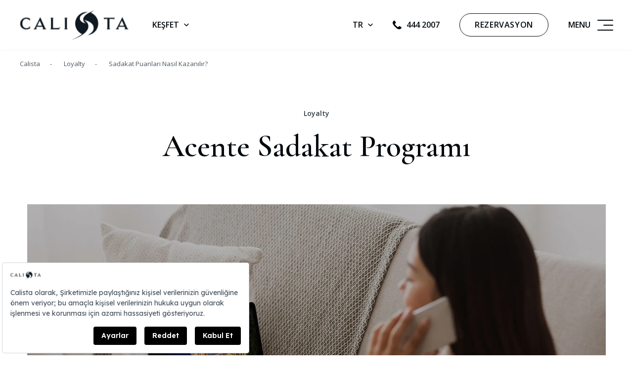

--- FILE ---
content_type: text/html; charset=utf-8
request_url: https://calista.com.tr/tr/loyalty/acente-sadakat-programi
body_size: 12851
content:


<!DOCTYPE html>
<html lang="tr">

<head>
    <meta charset="UTF-8">
    <meta http-equiv="X-UA-Compatible" content="IE=edge">
    <meta name="viewport" content="width=device-width, initial-scale=1.0">
    <meta name="yandex-verification" content="4891237d873a064f" />
    <meta name="referrer" content="origin" />
        <link rel="stylesheet" href="/uikit/dist/css/uikit.custom-theme.min.css" />
    <link rel="DNS-prefetch" href="//fonts.googleapis.com" />
    <link rel="preconnect" href="https://fonts.googleapis.com">
    <link rel="preconnect" crossorigin href="https://fonts.gstatic.com">
    <link rel="preload" as="style" onload="this.onload=null;this.rel='stylesheet'" href="https://fonts.googleapis.com/css2?family=Montserrat:wght@500;700&amp;display=swap">
    <noscript>
        <link rel="stylesheet" type="text/css" href="https://fonts.googleapis.com/css2?family=Montserrat:wght@500;700&amp;display=swap">
        <link rel="stylesheet" type="text/css" href="https://fonts.googleapis.com/css2?family=Cormorant&#x2B;Garamond:wght@600&amp;family=Open&#x2B;Sans:wght@400;600&amp;display=swap" />
        <link integrity="sha512-MQXduO8IQnJVq1qmySpN87QQkiR1bZHtorbJBD0tzy7/0U9+YIC93QWHeGTEoojMVHWWNkoCp8V6OzVSYrX0oQ==" crossorigin="anonymous" referrerpolicy="no-referrer" rel="stylesheet" type="text/css" href="https://cdnjs.cloudflare.com/ajax/libs/flatpickr/4.6.13/flatpickr.min.css" />
    </noscript>
    <link rel="preload" as="style" onload="this.onload=null;this.rel='stylesheet'" href="https://fonts.googleapis.com/css2?family=Cormorant&#x2B;Garamond:wght@600&amp;family=Open&#x2B;Sans:wght@400;600&amp;display=swap" />
    <link rel="preload" integrity="sha512-MQXduO8IQnJVq1qmySpN87QQkiR1bZHtorbJBD0tzy7/0U9+YIC93QWHeGTEoojMVHWWNkoCp8V6OzVSYrX0oQ==" crossorigin="anonymous" referrerpolicy="no-referrer" as="style" onload="this.onload=null;this.rel='stylesheet'" href="https://cdnjs.cloudflare.com/ajax/libs/flatpickr/4.6.13/flatpickr.min.css" />

    <!-- Google Tag Manager -->
    <script>
        (function (w, d, s, l, i) {
            w[l] = w[l] || []; w[l].push({
                'gtm.start':

                    new Date().getTime(), event: 'gtm.js'
            }); var f = d.getElementsByTagName(s)[0],

                j = d.createElement(s), dl = l != 'dataLayer' ? '&l=' + l : ''; j.async = true; j.src =

                    'https://www.googletagmanager.com/gtm.js?id=' + i + dl; f.parentNode.insertBefore(j, f);

        })(window, document, 'script', 'dataLayer', 'GTM-MMGPG4V');</script>

    <!-- End Google Tag Manager -->
    <!-- Facebook Pixel Code -->
    <!-- End Facebook Pixel Code -->

    <link rel="apple-touch-icon" sizes="180x180" href="/favicon/apple-touch-icon.png">
    <link rel="icon" type="image/png" sizes="32x32" href="/favicon//favicon-32x32.png">
    <link rel="icon" type="image/png" sizes="16x16" href="/favicon//favicon-16x16.png">
    <link rel="manifest" href="/favicon//site.webmanifest">
    <link rel="mask-icon" color="#02090e" href="/favicon//safari-pinned-tab.svg">
    
        <title>Acente Sadakat Program&#x131; | Calista Luxury Resort</title>
    <meta name="description" content="Calista Luxury Resort&#x2019;a direkt veya bir acente-tur operat&#xF6;r&#xFC; arac&#x131;l&#x131;&#x11F;&#x131; ile yap&#x131;lan rezervasyonlarda, rezervasyonu yapt&#x131;ran ki&#x15F;i puan kazanabilir.">
    <meta property="og:title" content='Acente Sadakat Program&#x131; | Calista Luxury Resort' />
    <meta property="og:description" content="Calista Luxury Resort&#x2019;a direkt veya bir acente-tur operat&#xF6;r&#xFC; arac&#x131;l&#x131;&#x11F;&#x131; ile yap&#x131;lan rezervasyonlarda, rezervasyonu yapt&#x131;ran ki&#x15F;i puan kazanabilir." />
            <link rel="alternate" hreflang="tr" href="https://calista.com.tr/tr/loyalty/acente-sadakat-programi" />
            <link rel="alternate" hreflang="en" href="https://calista.com.tr/en/loyalty-program-discount-vacations/agency-loyalty-program" />
            <link rel="alternate" hreflang="ru" href="https://calista.com.tr/ru/loyalty/agency-loyalty-program" />
            <link rel="alternate" hreflang="de" href="https://calista.com.tr/de/loyalty/agency-loyalty-program" />
    <link rel="canonical" href="https://calista.com.tr/tr/loyalty/acente-sadakat-programi">
    <meta name="robots" content="INDEX">
    <meta property="og:type" content="website" />
    <meta name="twitter:card" content="summary_large_image">
    <meta name="twitter:title" content="Acente Sadakat Program&#x131; | Calista Luxury Resort">
    <meta name="twitter:description" content="Calista Luxury Resort&#x2019;a direkt veya bir acente-tur operat&#xF6;r&#xFC; arac&#x131;l&#x131;&#x11F;&#x131; ile yap&#x131;lan rezervasyonlarda, rezervasyonu yapt&#x131;ran ki&#x15F;i puan kazanabilir.">

    <meta name="msapplication-TileColor" content="#d7e5f3">
    <meta name="theme-color" content="#ffffff">
        <!--Jivochat Start-->
                <script async src="//code.jivosite.com/widget/KChUK9qNhr"></script>
    <!--Jivochat End-->

</head>

<body>
    <style>
        .main-navbar-container:not(.uk-active) {
            z-index: 2;
        }
    </style>
<style>
    .grecaptcha-badge{
        display:none !important;
    }
</style>
<header class="default-navbar-container" uk-sticky="top: 200; animation: uk-animation-fade">
    <div class="headerDown">
        <div class="uk-container uk-container-expand">
            <nav class="uk-navbar-container" uk-navbar>
                <div class="uk-navbar-left">
                    <div class="uk-navbar-item uk-logo uk-logo-default uk-visible@l">
                        <a href="https://calista.com.tr"><img src="/images/logo.svg" loading="lazy" alt="Calista" width="228" height="64"></a>
                    </div>
                    <a href="https://calista.com.tr" class="uk-navbar-item uk-logo uk-logo-inverse uk-visible@l">
                        <img src="/images/logo-white.svg" loading="lazy" alt="Calista" width="228" height="64">
                    </a>
                    <ul class="uk-navbar-nav uk-visible@l uk-hidden@xl">
                        <li>
                            <a href="#" class="uk-padding-remove uk-margin-medium-right">KE&#x15E;FET<span class="uk-margin-small-left" uk-icon="icon: icn-chevron-drop"></span></a>
                            <div class="uk-navbar-dropdown uk-border-rounded uk-box-shadow-small" uk-drop="pos: bottom-left; mode: click">
                                <ul class="uk-nav uk-navbar-dropdown-nav uk-text-small">
                                        <li class="menu-items letter-spacing"><a href="/tr/odalar">ODALAR</a></li>
                                        <li class="menu-items letter-spacing"><a href="/tr/villalar">V&#x130;LLALAR</a></li>
                                        <li class="menu-items letter-spacing"><a href="/tr/loyalty">LOYALTY</a></li>
                                        <li class="menu-items letter-spacing"><a href="/tr/ozel-teklifler">&#xD6;ZEL TEKL&#x130;FLER</a></li>
                                        <li class="menu-items letter-spacing"><a href="/tr/kurumsal/blog">BLOG</a></li>
                                        <li class="menu-items letter-spacing"><a href="/tr/kurumsal/calista-people">CALISTA PEOPLE</a></li>
                                </ul>
                            </div>
                        </li>
                    </ul>
                    <ul class="uk-navbar-nav uk-visible@xl">
                            <li class="menu-items letter-spacing"><a href="/tr/odalar">ODALAR</a></li>
                            <li class="menu-items letter-spacing"><a href="/tr/villalar">V&#x130;LLALAR</a></li>
                            <li class="menu-items letter-spacing"><a href="/tr/loyalty">LOYALTY</a></li>
                            <li class="menu-items letter-spacing"><a href="/tr/ozel-teklifler">&#xD6;ZEL TEKL&#x130;FLER</a></li>
                            <li class="menu-items letter-spacing"><a href="/tr/kurumsal/blog">BLOG</a></li>
                            <li class="menu-items letter-spacing"><a href="/tr/kurumsal/calista-people">CALISTA PEOPLE</a></li>
                    </ul>
                </div>
                <div class="uk-navbar-left uk-hidden@l">
                    <div class="uk-navbar-item uk-logo uk-logo-default">
                        <a href="https://calista.com.tr"><img src="/images/logo-m.svg" loading="lazy" alt="Calista" width="144" height="42"></a>
                    </div>
                    <div class="uk-navbar-item uk-logo uk-logo-inverse">
                        <a href="https://calista.com.tr"><img src="/images/logo-white-m.svg" alt="Calista" width="144" height="42"></a>
                    </div>
                </div>
                <div class="uk-navbar-right uk-visible@l menu-right-items uk-hidden">
                    <ul class="uk-navbar-nav">
                                <li>
                                    <a href="#" class="uk-padding-remove uk-margin-medium-right">TR<span class="uk-margin-small-left" uk-icon="icon: icn-chevron-drop"></span></a>

                                    <div class="uk-navbar-dropdown uk-border-rounded uk-box-shadow-small" uk-drop="pos: bottom-justify; mode: click">
                                        <ul class="uk-nav uk-navbar-dropdown-nav uk-text-16">
                                                    <li>
                                                        <a href="https://calista.com.tr/en/loyalty-program-discount-vacations/agency-loyalty-program">EN</a>
                                                    </li>
                                                    <li>
                                                        <a href="https://calista.com.tr/ru/loyalty/agency-loyalty-program">RU</a>
                                                    </li>
                                                    <li>
                                                        <a href="https://calista.com.tr/de/loyalty/agency-loyalty-program">DE</a>
                                                    </li>
                                        </ul>
                                    </div>
                                </li>
                            <li>
                                <a href="tel:444 2007" title="444 2007" class="uk-flex uk-flex-middle uk-margin-medium-right"><span class="uk-margin-small-right" uk-icon="icon: icn-phone"></span>444 2007</a>
                            </li>
                    </ul>
                        <div class="uk-navbar-item menu-right-items uk-hidden">
                            <a href="#book-now" class="uk-button uk-button-primary uk-active uk-text-16 uk-margin-medium-right uk-button-letter" uk-toggle>REZERVASYON</a>
                        </div>
                    <div class="uk-navbar-item menu-right-items uk-hidden">
                        <a href="#navbar-menu" onclick="logoLazy();" class="uk-link-reset" title="menu" uk-toggle>
                            <span class="uk-margin-small-right" style="font-weight: 700;font-size: 16px;line-height: 19px;">MENU</span>
                            <div uk-icon="icon: icn-menu"></div>
                        </a>
                    </div>
                </div>
                <div class="uk-navbar-right uk-hidden@l menu-right-items uk-hidden">
                    <div class="uk-navbar-item">
                        <a class="uk-link-reset" uk-icon="icon: icn-phone" href="tel:444 2007" title="phone"></a>
                    </div>
                    <div class="uk-navbar-item">
                        <a href="#" class="uk-link-reset" style="margin-right: 25px; margin-left: 25px;">TR<span class="uk-margin-small-left" uk-icon="icon: icn-chevron-drop"></span></a>
                        <div class="uk-navbar-dropdown uk-border-rounded uk-box-shadow-small" uk-drop="pos: bottom-justify; mode: click">
                            <ul class="uk-nav uk-navbar-dropdown-nav uk-text-16">
                                        <li>
                                            <a href="https://calista.com.tr/en/loyalty-program-discount-vacations/agency-loyalty-program">EN</a>
                                        </li>
                                        <li>
                                            <a href="https://calista.com.tr/ru/loyalty/agency-loyalty-program">RU</a>
                                        </li>
                                        <li>
                                            <a href="https://calista.com.tr/de/loyalty/agency-loyalty-program">DE</a>
                                        </li>
                            </ul>
                        </div>
                    </div>
                    <div class="uk-navbar-item uk-padding-remove">
                        <a href="#navbar-menu" onclick="logoLazy();" class="uk-link-reset" uk-icon="icon: icn-menu" title="mobile-menu" uk-toggle></a>
                    </div>
                </div>
            </nav>
        </div>
    </div>
</header>
<div id="navbar-menu" class="uk-modal-full uk-overflow-hidden" uk-modal>
    <div class="uk-modal-dialog uk-background-secondary">
        <div class="uk-container uk-container-expand uk-navbar-container menu-header" uk-navbar>
            <div class="uk-navbar-left uk-visible@l">
                <a href="https://calista.com.tr" class="uk-navbar-item uk-padding-remove">
                    <img data-src="/images/logo-white.svg" loading="lazy" alt="Calista logo" width="228" height="64" id="whiteLogoDesktop">
                </a>
            </div>
            <div class="uk-navbar-left uk-hidden@l">
                <a href="https://calista.com.tr" class="uk-navbar-item uk-padding-remove">
                    <img data-src="/images/logo-white-m.svg" loading="lazy" alt="Calista logo" width="155" height="43" id="whiteLogoMobile">
                </a>
            </div>
            <div class="uk-navbar-right uk-visible@l">
                <ul class="uk-navbar-nav">
                    <li>
                        <a href="#" class="uk-padding-remove uk-text-inverse uk-margin-medium-right">TR<span class="uk-margin-small-left" uk-icon="icon: icn-chevron-drop"></span></a>
                        <div class="uk-navbar-dropdown uk-border-rounded uk-box-shadow-small" uk-drop="pos: bottom-justify; mode: click">
                            <ul class="uk-nav uk-navbar-dropdown-nav uk-text-16">
                                        <li>
                                            <a href="https://calista.com.tr/en/loyalty-program-discount-vacations/agency-loyalty-program">EN</a>
                                        </li>
                                        <li>
                                            <a href="https://calista.com.tr/ru/loyalty/agency-loyalty-program">RU</a>
                                        </li>
                                        <li>
                                            <a href="https://calista.com.tr/de/loyalty/agency-loyalty-program">DE</a>
                                        </li>
                            </ul>
                        </div>
                    </li>
                        <li>
                            <a href="tel:444 2007" class="uk-flex uk-flex-middle uk-text-inverse uk-margin-medium-right"><span class="uk-margin-small-right" uk-icon="icon: icn-phone"></span>444 2007</a>
                        </li>
                </ul>
                <div class="uk-navbar-item">
                    <a href="#book-now" class="uk-button uk-button-default uk-active uk-text-16 uk-margin-medium-right" uk-toggle>REZERVASYON</a>
                </div>
                <div class="uk-navbar-item">
                    <a href="#" class="uk-modal-close-full uk-text-inverse close-remove-position" uk-icon="icon: close"></a>
                </div>
            </div>
            <div class="uk-navbar-right uk-hidden@l">
                <div class="uk-navbar-item">
                    <a href="#" class="uk-modal-close-full uk-text-inverse close-remove-position" uk-icon="icon: close"></a>
                </div>
            </div>
        </div>
        <div class="uk-modal-body uk-padding-remove uk-position-relative uk-hidden@l" uk-overflow-auto>
            <div class="uk-section">
                <div class="uk-container">
                    <div class="uk-width-2-3@m uk-margin-auto">
                        <div class="uk-grid-medium uk-child-width-1-2@l uk-text-inverse" uk-grid>
                            <div>
                                <ul class="uk-nav uk-nav-default uk-nav-menu">
                                            <li><a href="/tr/odalar">ODALAR</a></li>
                                            <li><a href="/tr/villalar">V&#x130;LLALAR</a></li>
                                            <li><a href="/tr/yeme-icme">YEME &amp; &#x130;&#xC7;ME</a></li>
                                            <li><a href="/tr/plaj-havuzlar">PLAJ &amp; HAVUZLAR</a></li>
                                            <li><a href="/tr/cocuk-kulubu">&#xC7;OCUK KUL&#xDC;B&#xDC;</a></li>
                                            <li><a href="/tr/spor">SPOR</a></li>
                                            <li><a href="/tr/spa">SPA</a></li>
                                            <li><a href="/tr/toplanti-ve-organizasyonlar">TOPLANTI VE ORGAN&#x130;ZASYONLAR</a></li>
                                            <li><a href="/tr/aktiviteler-etkinlikler">AKT&#x130;V&#x130;TELER &amp; ETK&#x130;NL&#x130;KLER</a></li>
                                </ul>
                            </div>
                            <div>
                                <ul class="uk-nav uk-nav-default uk-nav-menu">
                                            <li><a href="/tr/ozel-teklifler">&#xD6;ZEL TEKL&#x130;FLER</a></li>
                                            <li><a href="/tr/ayricaliklar">AYRICALIKLAR</a></li>
                                            <li><a href="/tr/ultra-her-sey-dahil-konsept">ULTRA HER &#x15E;EY DAH&#x130;L KONSEPT</a></li>
                                            <li><a target="" href="/tr/loyalty">LOYALTY</a></li>
                                            <li><a href="/tr/toplanti-ve-organizasyonlar/dugun-organizasyonu">D&#xDC;&#x11E;&#xDC;N ORGAN&#x130;ZASYONU</a></li>
                                            <li><a href="/tr/kurumsal/blog">BLOG</a></li>
                                            <li><a href="/tr/kurumsal/calista-people">CALISTA PEOPLE</a></li>
                                            <li><a href="/tr/kurumsal/hakkimizda">KURUMSAL</a></li>
                                            <li><a href="/tr/kurumsal/galeri">GALER&#x130;</a></li>
                                            <li><a href="/tr/kurumsal/banka-hesap-numaralari">BANKA HESAP NUMARALARI</a></li>
                                            <li><a href="/tr/kurumsal/iletisim">&#x130;LET&#x130;&#x15E;&#x130;M</a></li>
                                            <li><a href="/tr/multimedya">MULT&#x130;MEDYA</a></li>
                                </ul>
                            </div>
                        </div>
                    </div>
                </div>
            </div>
        </div>
        <div class="uk-modal-body uk-padding-remove uk-position-relative uk-visible@l" uk-overflow-auto>
            <div class="uk-section">
                <div class="uk-container">
                    <div class="uk-width-2-3@m uk-margin-auto">
                        <div class="uk-grid-medium uk-child-width-1-2@l uk-text-inverse" uk-grid>
                            <div>
                                <ul class="uk-nav uk-nav-default uk-nav-menu uk-nav-letter fs-18">
                                            <li><a href="/tr/odalar">ODALAR</a></li>
                                            <li><a href="/tr/villalar">V&#x130;LLALAR</a></li>
                                            <li><a href="/tr/yeme-icme">YEME &amp; &#x130;&#xC7;ME</a></li>
                                            <li><a href="/tr/plaj-havuzlar">PLAJ &amp; HAVUZLAR</a></li>
                                            <li><a href="/tr/cocuk-kulubu">&#xC7;OCUK KUL&#xDC;B&#xDC;</a></li>
                                            <li><a href="/tr/spor">SPOR</a></li>
                                            <li><a href="/tr/spa">SPA</a></li>
                                            <li><a href="/tr/toplanti-ve-organizasyonlar">TOPLANTI VE ORGAN&#x130;ZASYONLAR</a></li>
                                            <li><a href="/tr/aktiviteler-etkinlikler">AKT&#x130;V&#x130;TELER &amp; ETK&#x130;NL&#x130;KLER</a></li>
                                </ul>
                            </div>
                            <div>
                                <ul class="uk-nav uk-nav-default uk-nav-menu uk-nav-letter fs-18">
                                            <li><a href="/tr/ozel-teklifler">&#xD6;ZEL TEKL&#x130;FLER</a></li>
                                            <li><a href="/tr/ayricaliklar">AYRICALIKLAR</a></li>
                                            <li><a href="/tr/ultra-her-sey-dahil-konsept">ULTRA HER &#x15E;EY DAH&#x130;L KONSEPT</a></li>
                                            <li><a target="" href="/tr/loyalty">LOYALTY</a></li>
                                            <li><a href="/tr/toplanti-ve-organizasyonlar/dugun-organizasyonu">D&#xDC;&#x11E;&#xDC;N ORGAN&#x130;ZASYONU</a></li>
                                            <li><a href="/tr/kurumsal/blog">BLOG</a></li>
                                            <li><a href="/tr/kurumsal/calista-people">CALISTA PEOPLE</a></li>
                                            <li><a href="/tr/kurumsal/hakkimizda">KURUMSAL</a></li>
                                            <li><a href="/tr/kurumsal/galeri">GALER&#x130;</a></li>
                                            <li><a href="/tr/kurumsal/banka-hesap-numaralari">BANKA HESAP NUMARALARI</a></li>
                                            <li><a href="/tr/kurumsal/iletisim">&#x130;LET&#x130;&#x15E;&#x130;M</a></li>
                                            <li><a href="/tr/multimedya">MULT&#x130;MEDYA</a></li>
                                </ul>
                            </div>
                        </div>
                    </div>
                </div>
            </div>
        </div>
        <div class="uk-modal-footer uk-visible@l uk-background-secondary">
            <div class="uk-container uk-container-large">
                <div class="promo-sm-icons">
                    <ul class="uk-grid-small uk-child-width-auto uk-flex-center uk-flex-middle uk-flex-left@m" uk-grid>
                                <li><a target="_blank" href="https://www.facebook.com/CalistaHotel/" title="icn-facebook" rel="nofollow" class="uk-preserve" uk-icon="icon: icn-facebook"></a></li>
                                <li><a target="_blank" href="https://twitter.com/CalistaHotel" title="icn-twitter" rel="nofollow" class="uk-preserve" uk-icon="icon: icn-twitter"></a></li>
                                <li><a target="_blank" href="https://www.youtube.com/user/CalistaHotel" title="icn-youtube" rel="nofollow" class="uk-preserve" uk-icon="icon: icn-youtube"></a></li>
                                <li><a target="_blank" href="https://vk.com/calistahotel" title="icn-vk" rel="nofollow" class="uk-preserve" uk-icon="icon: icn-vk"></a></li>
                                <li><a target="_blank" href="https://www.instagram.com/calistahotel/" title="icn-instagram" rel="nofollow" class="uk-preserve" uk-icon="icon: icn-instagram"></a></li>
                    </ul>
                </div>
            </div>
        </div>
        <div class="uk-modal-footer uk-hidden@l uk-background-secondary uk-padding-remove-horizontal">
            <div class="uk-container uk-margin-small-bottom">
                <div class="promo-sm-icons">
                    <ul class="uk-grid-small uk-child-width-auto" uk-grid>
                                <li><a target="_blank" href="https://www.facebook.com/CalistaHotel/" rel="nofollow" class="uk-preserve" uk-icon="icon: icn-facebook"></a></li>
                                <li><a target="_blank" href="https://twitter.com/CalistaHotel" rel="nofollow" class="uk-preserve" uk-icon="icon: icn-twitter"></a></li>
                                <li><a target="_blank" href="https://www.youtube.com/user/CalistaHotel" rel="nofollow" class="uk-preserve" uk-icon="icon: icn-youtube"></a></li>
                                <li><a target="_blank" href="https://vk.com/calistahotel" rel="nofollow" class="uk-preserve" uk-icon="icon: icn-vk"></a></li>
                                <li><a target="_blank" href="https://www.instagram.com/calistahotel/" rel="nofollow" class="uk-preserve" uk-icon="icon: icn-instagram"></a></li>
                    </ul>
                </div>
            </div>
            <div class="uk-container">
                <div class="uk-margin-small-bottom">
                    <a href="#book-now" class="uk-button uk-button-default uk-active uk-width-1-1 uk-text-16 uk-text-bold" uk-toggle>REZERVASYON</a>
                </div>
                <div class="uk-grid-small uk-child-width-auto uk-flex-center uk-flex-middle uk-margin-medium-bottom" uk-grid>
                    <div class="uk-text-inverse">
                        <a href="#" class="uk-padding-remove uk-link-reset uk-text-16">TR<span class="uk-margin-small-left" uk-icon="icon: icn-chevron-drop"></span></a>
                        <div class="uk-navbar-dropdown uk-border-rounded uk-box-shadow-small" uk-drop="pos: bottom-justify; mode: click">
                            <ul class="uk-nav uk-navbar-dropdown-nav uk-text-16">
                                        <li>
                                            <a href="https://calista.com.tr/en/loyalty-program-discount-vacations/agency-loyalty-program" style="color: black;">EN</a>
                                        </li>
                                        <li>
                                            <a href="https://calista.com.tr/ru/loyalty/agency-loyalty-program" style="color: black;">RU</a>
                                        </li>
                                        <li>
                                            <a href="https://calista.com.tr/de/loyalty/agency-loyalty-program" style="color: black;">DE</a>
                                        </li>
                            </ul>
                        </div>
                    </div>
                    <div class="uk-text-inverse">
                        <a href="tel:+902427100150" class="uk-flex uk-flex-middle uk-link-reset uk-text-16 uk-text-bold"><span class="uk-margin-small-right" uk-icon="icon: icn-phone"></span>+90 242 7100150</a>
                    </div>
                </div>
            </div>
        </div>
    </div>
</div>


<style>
    .dateofEntry #-error {
        display: none !important;
    }
</style>
<div id="book-now" class="uk-modal-full" uk-modal>
    <div class="uk-modal-dialog" style="background-color: #FFF;">
        <div>
            <div class="uk-container uk-container-expand uk-navbar-container menu-header" uk-navbar>
                <div class="uk-navbar-left uk-visible@l">
                    <a href="/tr" class="uk-navbar-item uk-padding-remove">
                        <img src="/images/logo.svg" loading="lazy" alt="Calista" width="228" height="64" />
                    </a>
                </div>
                <div class="uk-navbar-right uk-visible@l">
                    <ul class="uk-navbar-nav">

                                <li>
                                    <a href="#" class="uk-padding-remove">TR<span class="uk-margin-medium-right" uk-icon="icon: icn-chevron-drop"></span></a>
                                    <div class="uk-navbar-dropdown uk-border-rounded uk-box-shadow-small" uk-drop="pos: bottom-justify; mode: click">
                                        <ul class="uk-nav uk-navbar-dropdown-nav uk-text-xsmall">
                                                    <li>
                                                        <a href="https://calista.com.tr/en/loyalty-program-discount-vacations/agency-loyalty-program">EN</a>
                                                    </li>
                                                    <li>
                                                        <a href="https://calista.com.tr/ru/loyalty/agency-loyalty-program">RU</a>
                                                    </li>
                                                    <li>
                                                        <a href="https://calista.com.tr/de/loyalty/agency-loyalty-program">DE</a>
                                                    </li>
                                        </ul>
                                    </div>
                                </li>

                            <li>
                                <a href="tel:444 2007" class="uk-flex uk-flex-middle uk-margin-medium-right"><span class="uk-margin-small-right" uk-icon="icon: icn-phone"></span>444 2007</a>
                            </li>
                    </ul>
                    <div class="uk-navbar-item uk-hidden">
                        <a href="https://reservation.calista.com.tr/premium/index2.html?&amp;id_stile=16789&amp;tst_prntz=si&amp;headvar=ok&amp;lingua_int=tur&amp;id_albergo=22364&amp;dc=1330&amp;gg=28&amp;mm=04&amp;aa=2022&amp;notti_1=7&amp;tot_camere=1&amp;tot_adulti=2&amp;tot_bambini=0#" class="uk-button uk-button-primary uk-active">REZERVASYON</a>
                    </div>
                    <div class="uk-navbar-item">
                        <a href="#" class="uk-modal-close-full  close-remove-position uk-link-reset uk-visible@l" uk-icon="icon: close"></a>
                    </div>
                    <div>
                    </div>
                </div>
            </div>
        </div>
        <div class="uk-modal-body uk-padding-remove-vertical uk-flex uk-flex-middle uk-flex-center" uk-height-viewport="offset-top: true">
            <div class="uk-flex-1">
                <div class="uk-container">
                    <div class="uk-hidden@l">
                        <a href="#" class="uk-modal-close-full uk-link-reset uk-flex uk-flex-right" uk-icon="icon: close" id="reservationClose"></a>
                    </div>
                    <div class="uk-width-1-2@m uk-margin-auto">
                        <div class="uk-width-5-6@m uk-margin-auto">
                            <div class="uk-h2 uk-text-center fs-62">Rezervasyon</div>
                            <p class="uk-text-xsmall uk-text-center uk-margin-medium-bottom"></p>
                            <form class="uk-grid-medium uk-flex-middle new-reservation-form" id="form-reservation" uk-grid>
                                <div class="uk-width-1-2@m uk-position-relative dateofEntry">
                                    <label class="uk-form-label uk-margin-small-bottom">Giri&#x15F; Tarihi</label>
                                    <input class="dateInput uk-select uk-padding-small uk-text-truncate" id="checkIn" name="checkIn" type="text" tabindex="1" required placeholder="Tarih Se&#xE7;">
                                    <div class="uk-visible@m error-message-1"></div>
                                </div>

                                <div class="uk-width-1-2@m uk-position-relative">
                                    <label class="uk-form-label uk-margin-small-bottom">&#xC7;&#x131;k&#x131;&#x15F; Tarihi</label>
                                    <input class="dateInput uk-select uk-padding-small uk-text-truncate" id="checkOut" name="checkOut" type="text" tabindex="1" required placeholder="Tarih Se&#xE7;">
                                    <div class="uk-visible@m error-message-2"></div>
                                </div>

                                <div class="uk-width-1-2@m uk-position-relative">
                                    <label class="uk-form-label uk-margin-small-bottom">Yeti&#x15F;kin</label>
                                    <select class="uk-select" id="adult">
                                                    <option value="1">1</option>
                                                    <option value="2" selected>2</option>
                                                    <option value="3">3</option>
                                                    <option value="4">4</option>
                                                    <option value="5">5</option>
                                                    <option value="6">6</option>
                                                    <option value="7">7</option>
                                                    <option value="8">8</option>
                                                    <option value="9">9</option>
                                                    <option value="10">10</option>
                                                    <option value="11">11</option>
                                                    <option value="12">12</option>
                                                    <option value="13">13</option>
                                                    <option value="14">14</option>
                                                    <option value="15">15</option>
                                                    <option value="16">16</option>
                                                    <option value="17">17</option>
                                                    <option value="18">18</option>
                                    </select>
                                </div>
                                <div class="uk-width-1-2@m uk-position-relative">
                                    <label class="uk-form-label uk-margin-small-bottom">&#xC7;ocuk</label>
                                    <select class="uk-select" id="child" name="child">
                                        <option value="0" selected>0</option>
                                                    <option value="1">1</option>
                                                    <option value="2">2</option>
                                                    <option value="3">3</option>
                                                    <option value="4">4</option>
                                    </select>
                                </div>
                                <div class="uk-width-1-1">
                                    <div class="uk-width-1-1 uk-margin-top uk-hidden child-old">
                                        <div class="uk-grid uk-grid-small uk-child-width-1-2" uk-grid>
                                            <div class="old-one uk-hidden" id="old-one">
                                                <input type="number" class="uk-input" name="childAge1" id="childAge1" required min="0" max="11" placeholder="Ya&#x15F;"/>
                                            </div>
                                            <div class="old-two uk-hidden" id="old-two">
                                                <input type="number" class="uk-input" name="childAge2" id="childAge2" required min="0" max="11" placeholder="Ya&#x15F;"/>

                                            </div>
                                            <div class="old-three uk-hidden" id="old-three">
                                                <input type="number" class="uk-input" name="childAge3" id="childAge3" required min="0" max="11" placeholder="Ya&#x15F;"/>
                                            </div>
                                            <div class="old-four uk-hidden" id="old-four">
                                                <input type="number" class="uk-input" name="childAge4" id="childAge4" required min="0" max="11" placeholder="Ya&#x15F;"/>
                                            </div>
                                        </div>
                                    </div>
                                </div>
                                <div class="uk-width-auto@m">
                                    <button id="calista-reservation-button" target="_blank" type="submit" class="uk-button uk-button-primary reservation-button-calista uk-active">
                                        Rezervasyon
                                    </button>
                                </div>
                            </form>
                        </div>
                    </div>
                </div>
            </div>
        </div>
    </div>
</div>


<script>
    var menuRightItems = document.querySelectorAll('.menu-right-items');
    window.addEventListener('DOMContentLoaded', function () {
        menuRightItems.forEach((e) => e.classList.remove('uk-hidden'));
    });
</script>
    <main>
        

<script type="application/ld+json">
{
      "@context": "https://schema.org/", 
      "@type": "BreadcrumbList", 
      "itemListElement": [
      {
        "@type": "ListItem", 
        "position": 1, 
        "name": "Calista TR Calista",
        "item": "https://calista.com.tr/tr"  
      }

      ,{
      "@type": "ListItem", 
      "position": 2, 
      "name": "Calista TR - Loyalty",
      "item": "https://calista.com.tr/tr/loyalty"  
      }   
      
      ,{
      "@type": "ListItem", 
      "position": 3, 
      "name": "Calista TR - Acente Sadakat Program&#x131;",
      "item": "https://calista.com.tr/tr/loyalty/acente-sadakat-programi"  
      }   
            ]
}
</script>

<section class="uk-visible@m">
    <div class="uk-container uk-container-expand ">
        <ul class="uk-breadcrumb uk-flex uk-flex-right uk-flex-row-reverse">
                <li><a href="/tr/loyalty/acente-sadakat-programi">Sadakat Puanlar&#x131; Nas&#x131;l Kazan&#x131;l&#x131;r?</a></li>
                    <li><a href="/tr/loyalty">Loyalty</a></li>
                    <li><a href="/tr">Calista</a></li>
        </ul>
    </div>
</section>

<section class="uk-section">
    <div class="uk-container uk-text-center">
        <p class="uk-text-xsmall uk-text-bold uk-text-grey">Loyalty</p>
        <h1 class="uk-margin-remove">Acente Sadakat Program&#x131;</h1>
    </div>
</section>
<section>
    <div class="uk-container">
        <div class="banner-img img-fluid uk-position-relative" >
           
                    <picture>
                    <source media="(min-width: 960px)" srcset="/media/z5qbilf4/calista-hotel-agency-loyalty-1.jpg?format=webp&quality=85" alt="Calista Hotel Agency Loyalty 1" type="image/webp" loading="lazy">
                    <source media="(min-width: 960px)" srcset="/media/z5qbilf4/calista-hotel-agency-loyalty-1.jpg" alt="Calista Hotel Agency Loyalty 1" loading="lazy">
                    <source media="(min-width: 480px)" srcset="/media/uk0kpybr/calista-hotel-agency-loyalty-tablet.jpg?format=webp&quality=85" alt="Calista Hotel Agency Loyalty Tablet" type="image/webp" loading="lazy">
                    <source media="(min-width: 480px)" srcset="/media/uk0kpybr/calista-hotel-agency-loyalty-tablet.jpg" alt="Calista Hotel Agency Loyalty Tablet" loading="lazy">
                    <source media="(max-width: 479.98px)" srcset="/media/y0cfwlxx/calista-hotel-agency-loyalty-mobile.jpg?format=webp&quality=85" alt="Calista Hotel Agency Loyalty Mobile" type="image/webp" loading="lazy">
                    <source media="(max-width: 479.98px)" srcset="/media/y0cfwlxx/calista-hotel-agency-loyalty-mobile.jpg" alt="Calista Hotel Agency Loyalty Mobile" loading="lazy">
                    <img src="/media/z5qbilf4/calista-hotel-agency-loyalty-1.jpg" class="uk-width-1-1" alt="Calista Hotel Agency Loyalty 1" uk-img loading="lazy" width="1170" height="620">
                    </picture>
           
        </div>
    </div>
</section>

<section class="uk-section uk-section-small uk-background-muted uk-visible@m"></section>

<section class="uk-section uk-background-muted">
    <div class="uk-container">
        <div class="uk-width-2-3@m uk-margin-auto uk-text-center">
            <p><p>Calista Luxury Resort’a direkt veya bir acente-tur operatörü aracılığı ile yapılan rezervasyonlarda, rezervasyonu yaptıran kişi puan kazanma ayrıcalığına sahip olur.</p></p>

                    <a href="https://loyalty.calista.com.tr/Login" class="uk-button uk-button-primary uk-text-xsmall">Login</a>
        </div>
    </div>
</section>
<section class="uk-section uk-section-large uk-background-secondary">
    <div class="uk-container uk-container-large uk-text-inverse">
        <h2 class="uk-text-center uk-margin-medium-bottom">Sadakat Puanlar&#x131; Nas&#x131;l Kazan&#x131;l&#x131;r?</h2>
        <div class="uk-grid-medium uk-child-width-1-3@m" uk-grid>
            <div>
                <div class="uk-flex uk-flex-center uk-flex-middle uk-text-center">
                    <div>
                        <div class="uk-border-pill-vertical uk-overflow-hidden">
                            
                                        <picture>
                                            <source media="(min-width: 960px)" srcset="/media/2t5pkflf/calista-resort-loyalty-card.png?format=webp&quality=85" alt="Calista Resort Loyalty Card" loading="lazy" type="image/webp">
                                            <source media="(min-width: 960px)" srcset="/media/2t5pkflf/calista-resort-loyalty-card.png" alt="Calista Resort Loyalty Card" loading="lazy">
                                            <source media="(min-width: 480px)" srcset="/media/gledwfwr/calista-resort-loyalty-card-mobile.png?format=webp&quality=85" alt="Calista Resort Loyalty Card Mobile" loading="lazy" type="image/webp">
                                            <source media="(min-width: 480px)" srcset="/media/gledwfwr/calista-resort-loyalty-card-mobile.png" alt="Calista Resort Loyalty Card Mobile" loading="lazy">
                                            <source media="(max-width: 479.98px)" srcset="/media/2y5oivxc/calista-resort-loyalty-card-mobile2.png?format=webp&quality=85" alt="Calista Resort Loyalty Card Mobile2" loading="lazy" type="image/webp">
                                            <source media="(max-width: 479.98px)" srcset="/media/2y5oivxc/calista-resort-loyalty-card-mobile2.png" alt="Calista Resort Loyalty Card Mobile2" loading="lazy">
                                            <img src="/media/2t5pkflf/calista-resort-loyalty-card.png" class="uk-width-1-1" loading="lazy" alt="Calista Resort Loyalty Card" uk-img width="460" height="620">
                                        </picture>
                           
                        </div>
                        <div class="uk-h3">Superior Oda</div>
                        <div class="uk-grid-small uk-grid-divider uk-child-width-1-2 uk-text-center" uk-grid>
                            <div>
                                <p class="uk-margin-small">01.04 - 31.10</p>
                                <p class="uk-margin-small uk-text-warning">15 Puan</p>
                            </div>
                            <div>
                                <p class="uk-margin-small">01.11 - 31.03</p>
                                <p class="uk-margin-small uk-text-warning">7.5 Puan</p>
                            </div>
                        </div>
                    </div>
                </div>
            </div>
            <div>
                <div class="uk-flex uk-flex-center uk-flex-middle uk-text-center">
                    <div>
                        <div class="uk-border-pill-vertical uk-overflow-hidden">
                            
                                        <picture>
                                            <source media="(min-width: 960px)" srcset="/media/4qhnshbm/calista-resort-corner-suite-1.png?format=webp&quality=85" alt="Calista Resort Corner Suite 1" loading="lazy" type="image/webp">
                                            <source media="(min-width: 960px)" srcset="/media/4qhnshbm/calista-resort-corner-suite-1.png" alt="Calista Resort Corner Suite 1" loading="lazy">
                                            <source media="(min-width: 480px)" srcset="/media/n1ednser/calista-resort-corner-suite-tablet.png?format=webp&quality=85" alt="Calista Resort Corner Suite Tablet" loading="lazy" type="image/webp">
                                            <source media="(min-width: 480px)" srcset="/media/n1ednser/calista-resort-corner-suite-tablet.png" alt="Calista Resort Corner Suite Tablet" loading="lazy">
                                            <source media="(max-width: 479.98px)" srcset="/media/msflhzha/calista-resort-corner-suite-mobile.png?format=webp&quality=85" alt="Calista Resort Corner Suite Mobile" loading="lazy" type="image/webp">
                                            <source media="(max-width: 479.98px)" srcset="/media/msflhzha/calista-resort-corner-suite-mobile.png" alt="Calista Resort Corner Suite Mobile" loading="lazy">
                                            <img src="/media/4qhnshbm/calista-resort-corner-suite-1.png" class="uk-width-1-1" loading="lazy" alt="Calista Resort Corner Suite 1" uk-img width="460" height="620">
                                        </picture>
                           
                        </div>
                        <div class="uk-h3">Family &amp; Corner Suites</div>
                        <div class="uk-grid-small uk-grid-divider uk-child-width-1-2 uk-text-center" uk-grid>
                            <div>
                                <p class="uk-margin-small">01.04 - 31.10</p>
                                <p class="uk-margin-small uk-text-warning">25 Puan</p>
                            </div>
                            <div>
                                <p class="uk-margin-small">01.11 - 31.03</p>
                                <p class="uk-margin-small uk-text-warning">12.5 Puan</p>
                            </div>
                        </div>
                    </div>
                </div>
            </div>
            <div>
                <div class="uk-flex uk-flex-center uk-flex-middle uk-text-center">
                    <div>
                        <div class="uk-border-pill-vertical uk-overflow-hidden">
                            
                                        <picture>
                                            <source media="(min-width: 960px)" srcset="/media/5xkpk3cd/calista-resort-king-pres-loyalty-card-1.png?format=webp&quality=85" alt="Calista Resort King Pres Loyalty Card 1" loading="lazy" type="image/webp">
                                            <source media="(min-width: 960px)" srcset="/media/5xkpk3cd/calista-resort-king-pres-loyalty-card-1.png" alt="Calista Resort King Pres Loyalty Card 1" loading="lazy">
                                            <source media="(min-width: 480px)" srcset="/media/tuhddrj3/calista-resort-king-pres-loyalty-card-tablet.png?format=webp&quality=85" alt="Calista Resort King Pres Loyalty Card Tablet" loading="lazy" type="image/webp">
                                            <source media="(min-width: 480px)" srcset="/media/tuhddrj3/calista-resort-king-pres-loyalty-card-tablet.png" alt="Calista Resort King Pres Loyalty Card Tablet" loading="lazy">
                                            <source media="(max-width: 479.98px)" srcset="/media/hzzdl4tm/calista-resort-king-pres-loyalty-card-mobile.png?format=webp&quality=85" alt="Calista Resort King Pres Loyalty Card Mobile" loading="lazy" type="image/webp">
                                            <source media="(max-width: 479.98px)" srcset="/media/hzzdl4tm/calista-resort-king-pres-loyalty-card-mobile.png" alt="Calista Resort King Pres Loyalty Card Mobile" loading="lazy">
                                            <img src="/media/5xkpk3cd/calista-resort-king-pres-loyalty-card-1.png" class="uk-width-1-1" loading="lazy" alt="Calista Resort King Pres Loyalty Card 1" uk-img width="460" height="620">
                                        </picture>
                           
                        </div>
                        <div class="uk-h3">King &amp; Presidential Suites and Villas</div>
                        <div class="uk-grid-small uk-grid-divider uk-child-width-1-2 uk-text-center" uk-grid>
                            <div>
                                <p class="uk-margin-small">01.04 - 31.10</p>
                                <p class="uk-margin-small uk-text-warning">75 Puan</p>
                            </div>
                            <div>
                                <p class="uk-margin-small">01.11 - 31.03</p>
                                <p class="uk-margin-small uk-text-warning">37.5 Puan</p>
                            </div>
                        </div>
                    </div>
                </div>
            </div>
        </div>
    </div>
</section>
<section class="uk-section uk-section-large uk-padding-remove-top uk-background-secondary">
    <div class="uk-container uk-container-large">
        <div class="uk-width-1-3@m uk-margin-auto uk-text-inverse-opaque uk-margin-small-child uk-text-small uk-text-center">
            <p>*1 puan, 1 (€) değerindedir. Calista Luxury Resort’a rezervasyon yapın, satış yaptıkça puan kazanın!</p>
        </div>
    </div>
</section>

<section class="uk-section uk-section-large">
    <div class="uk-container">
        <ul uk-accordion>
                <li>
                    <a class="uk-accordion-title" href="#">Acente Sadakat Puanlar&#x131;m&#x131; nas&#x131;l harcar&#x131;m?</a>
                    <div class="uk-accordion-content">
                        <ul>
                            <li>Misafir Sadakat Program&#x131; ile Acente Sadakat Program&#x131; puanlar&#x131; birle&#x15F;tirilebilir. (Sat&#x131;&#x15F; yapan acenteci ayn&#x131; zamanda otelimizde &#xFC;cretli m&#xFC;&#x15F;teri olarak konaklam&#x131;&#x15F;sa, konaklamas&#x131;na ait puanlar Acente Sadakat Puan&#x131; olarak sisteme i&#x15F;lenir.)</li>
                            <li>Acente sat&#x131;&#x15F;&#x131; yapan personel onay verirse, Acente Sadakat Puanlar&#x131;n&#x131; devir edebilir.</li>
                            <li>Kazan&#x131;lan puanlar&#x131;n hepsini veya bir k&#x131;sm&#x131;n&#x131; kendisi veya diledi&#x11F;i herhangi birisi i&#xE7;in kullanabilir.</li>
                            <li>Puanlar, konaklama tutar&#x131;na yeterliyse hepsini puanla &#xF6;deyebilir veya eksik kalan&#x131; nakit / kredi kart&#x131; ile &#xF6;deyebilir.</li>
                            <li>Acente Sadakat Program&#x131;&#x2019;nda kazan&#x131;lan puanlar, otelde kald&#x131;&#x11F;&#x131;n&#x131;z s&#xFC;re boyunca veya k&#x131;sa s&#xFC;reli ziyaret esnas&#x131;nda otelde bulunan ek hizmetlerde (g&#xFC;n&#xFC; birlik ziyaretler, restoranlar, transfer vb.) i&#xE7;in kullan&#x131;labilir.</li>
                            <li>Konaklamada puan kullanabilmek i&#xE7;in direkt Call Center Departman&#x131; ile ileti&#x15F;im kurman&#x131;z gerekmektedir.</li>
                    </ul>
                </div>
            </li>
                <li>
                    <a class="uk-accordion-title" href="#">Sadakat Program&#x131; &#x15F;artlar&#x131;</a>
                    <div class="uk-accordion-content">
                        <ul>
                            <li>01.01.2021 tarihi itibari ile Acente Sadakat Program&#x131;m&#x131;zdan puan kazanmak i&#xE7;in ger&#xE7;ekle&#x15F;tirdi&#x11F;iniz rezervasyonlar&#x131; sat&#x131;&#x15F; tarihinden itibaren en ge&#xE7; 30 g&#xFC;n i&#xE7;erisinde Sisteme girmeniz veya CRM Departman&#x131;na bildirmeniz gerekmektedir.</li>
                            <li>Yeni Uygulama dahilinde ge&#xE7;mi&#x15F;e y&#xF6;nelik hi&#xE7;bir Rezervasyon taraf&#x131;m&#x131;zca onaylanmayacakt&#x131;r.</li>
                            <li>Puan Rezervasyonlar&#x131;nda Flexible EURO Web fiyatlar&#x131; ge&#xE7;erli.</li>
                            <li>Puan ile konaklamalarda, Toplant&#x131; Grubu, Konferans, Futbol, &#xD6;zel stat&#xFC; veya fiyatlara sahip, Complimentary, Otel kayd&#x131;rmalar&#x131;nda ve &#xD6;ZKAR Aile Fiyatl&#x131; rezervasyonlar&#x131;nda puan kazan&#x131;lmaz. </li>
                            <li>Kazan&#x131;lan puanlar para olarak &#xF6;denmez.</li>
                            <li>Puan ge&#xE7;erlilik s&#xFC;resi 5 y&#x131;l.</li>
                            <li>Calista Luxury Resort y&#xF6;netimi, Sadakat puan program&#x131;n&#x131; ve S&#xFC;rekli Misafir program&#x131;n&#x131;n i&#xE7;eri&#x11F;ini, &#xFC;r&#xFC;n ve hizmetlerini, puan kazanma ve harcama kurallar&#x131;n&#x131;, program&#x131;n bir k&#x131;sm&#x131;n&#x131; veya t&#xFC;m&#xFC;n&#xFC;, bildirim yapmaks&#x131;z&#x131;n iptal etme veya de&#x11F;i&#x15F;tirme hakk&#x131;n&#x131; sakl&#x131; tutar.</li>
                    </ul>
                </div>
            </li>
        </ul>
    </div>
</section>
    </main>
    <input type="hidden" value="Bu alan gereklidir"
        id="errormessage" />
    
<footer class="uk-background-secondary">
    <div class="uk-section">
        <div class="uk-container uk-container-large">
            <div class="uk-grid-small uk-flex-middle" uk-grid>
                <div class="uk-width-expand@m">
                    <div class="uk-flex uk-flex-center uk-flex-left@m">
                        <a href="/tr" class="uk-link-reset">
                                    <picture>
                                        <source media="(min-width: 960px)" srcset="/media/d5rncfj0/calista-logo.png?format=webp&quality=85" alt="Calista Logo" loading="lazy" type="image/webp">
                                        <source media="(min-width: 960px)" srcset="/media/d5rncfj0/calista-logo.png" alt="Calista Logo" loading="lazy">
                                        <source media="(max-width: 479.98px)" srcset="/media/g1fhszh0/calista-logo-mobile.png?format=webp&quality=85" alt="Calista Logo Mobile" loading="lazy" type="image/webp">
                                        <source media="(max-width: 479.98px)" srcset="/media/g1fhszh0/calista-logo-mobile.png" alt="Calista Logo Mobile" loading="lazy">
                                        <img src="/media/d5rncfj0/calista-logo.png" class="uk-width-auto" loading="lazy" alt="Calista Logo" uk-img width="263" height="78">
                                    </picture>
                        </a>
                    </div>
                </div>
                
                    <div class="uk-width-auto@m">
                        <div class="uk-grid-medium uk-flex-middle uk-flex-center uk-flex-left@m" uk-grid>
                            <div class="uk-width-auto@m">
                                <ul class="uk-grid-small uk-child-width-auto uk-flex-center uk-flex-middle uk-flex-left@m" uk-grid>
                                                <li>
                                                    <a href="https://www.facebook.com/CalistaHotel/" rel="nofollow" target="_blank" title="icn-facebook" class="uk-preserve" uk-icon="icon: icn-facebook"></a>
                                                </li>
                                                <li>
                                                    <a href="https://twitter.com/CalistaHotel" rel="nofollow" target="_blank" title="icn-twitter" class="uk-preserve" uk-icon="icon: icn-twitter"></a>
                                                </li>
                                                <li>
                                                    <a href="https://www.youtube.com/user/CalistaHotel" rel="nofollow" target="_blank" title="icn-youtube" class="uk-preserve" uk-icon="icon: icn-youtube"></a>
                                                </li>
                                                <li>
                                                    <a href="https://vk.com/calistahotel" rel="nofollow" target="_blank" title="icn-vk" class="uk-preserve" uk-icon="icon: icn-vk"></a>
                                                </li>
                                                <li>
                                                    <a href="https://www.instagram.com/calistahotel/" rel="nofollow" target="_blank" title="icn-instagram" class="uk-preserve" uk-icon="icon: icn-instagram"></a>
                                                </li>
                                                <li>
                                                    <a href="https://t.me/CalistaHotelExclusive" rel="nofollow" target="_blank" title="icon-telegram" class="uk-preserve" uk-icon="icon: icon-telegram"></a>
                                                </li>
                                                <li>
                                                    <a href="https://tr.linkedin.com/company/calista-luxury-resort" rel="nofollow" target="_blank" title="icon-linkedin" class="uk-preserve" uk-icon="icon: icon-linkedin"></a>
                                                </li>
                                                <li>
                                                    <a href="https://tr.pinterest.com/CalistaLuxuryResort/" rel="nofollow" target="_blank" title="icon-pinterest" class="uk-preserve" uk-icon="icon: icon-pinterest"></a>
                                                </li>
                                                <li>
                                                    <a href="https://rutube.ru/channel/45865526/" rel="nofollow" target="_blank" title="icon-r" class="uk-preserve" uk-icon="icon: icon-r"></a>
                                                </li>
                                </ul>
                            </div>
                        </div>
                        <div class="uk-width-auto@m uk-margin-top">
                            <a href="#book-now" class="uk-button uk-button-default uk-width-1-1 uk-width-auto@m uk-active uk-button-letter" uk-toggle>REZERVASYON</a>
                        </div>
                    </div>
                </div>
            </div>
        </div>
    </div>



    <div class="uk-section uk-padding-remove-top">
        <div class="uk-container uk-container-large">
            <div class="uk-grid-medium" uk-grid>
                <div class="uk-width-1-5@m">
                    <div class="uk-width-5-6@m uk-text-muted">
                        <div class="uk-child-width-1-2 uk-child-width-1-1@m" uk-grid>
                            <div>
                                <div class="uk-margin-small-bottom">
                                    <a href="tel:&#x2B;90 242 7100150" class="uk-link-reset uk-text-bold">&#x2B;90 242 7100150</a>
                                </div>
                                <div class="uk-margin-small-bottom">
                                    <a href="/cdn-cgi/l/email-protection#0861666e67486b6964617b7c69266b6765267c7a" class="uk-link-reset uk-text-small"><span class="__cf_email__" data-cfemail="670e0901082704060b0e1413064904080a491315">[email&#160;protected]</span></a>
                                </div>
                                <p><p class="uk-text-xsmall uk-margin-remove"><a rel="nofollow noopener" href="https://g.page/CalistaLuxury?share" target="_blank" class="uk-link-reset">Calista Luxury Resort</a></p>
<p class="uk-text-xsmall uk-margin-remove"><a rel="nofollow noopener" href="https://g.page/CalistaLuxury?share" target="_blank" class="uk-link-reset">Kadriye Mah. Kadriye 5.Sk. No:1/51 PK.104 • Serik • Antalya TÜRKİYE</a></p></p>
                                <div class="uk-hidden@m">
                                    <div class="uk-inline">
                                        <button type="button" class="uk-button uk-button-link uk-text-muted uk-text-light uk-text-xsmall">TR<span class="uk-margin-small-left" uk-icon="icon: icn-chevron-drop"></span></button>
                                        <div class="uk-margin-remove" uk-drop="mode: click; pos: bottom-justify">
                                            <div class="uk-flex uk-flex-center uk-background-default uk-border-rounded uk-text-black">
                                                <ul class="uk-nav uk-nav-default uk-text-xsmall">
                                                            <li>
                                                                <a href="https://calista.com.tr/en/loyalty-program-discount-vacations/agency-loyalty-program">EN</a>
                                                            </li>
                                                            <li>
                                                                <a href="https://calista.com.tr/ru/loyalty/agency-loyalty-program">RU</a>
                                                            </li>
                                                            <li>
                                                                <a href="https://calista.com.tr/de/loyalty/agency-loyalty-program">DE</a>
                                                            </li>
                                                </ul>
                                            </div>
                                        </div>
                                    </div>
                                </div>
                            </div>
                            <div>
                                <div class="uk-text-center uk-hidden@m">
                                    <a href="https://www.clockwork.com.tr/tr/projelerimiz/calista-luxury-resort/">
                                        <img src="/images/gold-winner.svg" alt="gold-winner" class="uk-margin-bottom" width="130" height="100" loading="lazy" />
                                    </a>
                                    <div class="uk-margin-remove" style="font-family: 'Montserrat';">
                                        <div style="font-weight:500;">Travel & Tourism</div>
                                        <div class="uk-text-bold">GOLD WINNER</div>
                                    </div>
                                </div>
                            </div>
                        </div>
                        <div class="uk-padding uk-padding-remove-horizontal">
                            <div class="uk-grid-medium uk-flex-middle" uk-grid>
                                <div class="uk-visible@m">
                                    <div class="uk-inline">
                                        <button type="button" class="uk-button uk-button-link uk-text-muted uk-text-light uk-text-xsmall">TR<span class="uk-margin-small-left" uk-icon="icon: icn-chevron-drop"></span></button>
                                        <div class="uk-margin-remove" uk-drop="mode: click; pos: bottom-justify">
                                            <div class="uk-flex uk-flex-center uk-background-default uk-border-rounded uk-text-black">
                                                <ul class="uk-nav uk-nav-default uk-text-xsmall">
                                                            <li>
                                                                <a href="https://calista.com.tr/en/loyalty-program-discount-vacations/agency-loyalty-program">EN</a>
                                                            </li>
                                                            <li>
                                                                <a href="https://calista.com.tr/ru/loyalty/agency-loyalty-program">RU</a>
                                                            </li>
                                                            <li>
                                                                <a href="https://calista.com.tr/de/loyalty/agency-loyalty-program">DE</a>
                                                            </li>
                                                </ul>
                                            </div>
                                        </div>
                                    </div>
                                </div>
                            </div>
                        </div>
                        <div class="uk-hidden@m">
                            <a href="#navbar-menu" onclick="logoLazy();" class="uk-link-reset mobile-menu-toggle uk-text-xsmall uk-width-1-1" uk-toggle>Menü<span class="uk-position-center-right" uk-icon="icon: icn-plus"></span></a>
                        </div>
                    </div>
                </div>
                <div class="uk-visible@m uk-width-4-5@m">
                    <div class="uk-grid-large uk-child-width-auto@m uk-flex-right uk-text-muted" uk-grid>
                        <div class="uk-text-center">
                            <a href="https://www.clockwork.com.tr/tr/projelerimiz/calista-luxury-resort/" target="_blank">
                                <img src="/images/gold-winner.svg" alt="gold-winner" class="uk-margin-bottom" width="130" height="100" loading="lazy" />
                            </a>
                            <div class="uk-margin-remove" style="font-family: 'Montserrat';">
                                <div style="font-weight:500;">Travel & Tourism</div>
                                <div class="uk-text-bold">GOLD WINNER</div>
                            </div>
                        </div>
                        <div>
                            <ul class="uk-nav uk-nav-default uk-text-xsmall">
                                        <li><a href="/tr/odalar">ODALAR</a></li>
                                        <li><a href="/tr/villalar">V&#x130;LLALAR</a></li>
                                        <li><a href="/tr/yeme-icme">YEME &amp; &#x130;&#xC7;ME</a></li>
                                        <li><a href="/tr/plaj-havuzlar">PLAJ &amp; HAVUZLAR</a></li>
                                        <li><a href="/tr/spor">SPOR</a></li>
                                        <li><a href="/tr/spa">SPA</a></li>
                                        <li><a href="/tr/toplanti-ve-organizasyonlar">TOPLANTI VE ORGAN&#x130;ZASYONLAR</a></li>
                            </ul>
                        </div>
                        <div>
                            <ul class="uk-nav uk-nav-default uk-text-xsmall">
                                        <li><a href="/tr/toplanti-ve-organizasyonlar/dugun-organizasyonu">D&#xDC;&#x11E;&#xDC;N ORGAN&#x130;ZASYONU</a></li>
                                        <li><a href="/tr/cocuk-kulubu">&#xC7;OCUK KUL&#xDC;B&#xDC;</a></li>
                                        <li><a href="/tr/aktiviteler-etkinlikler">AKT&#x130;V&#x130;TELER &amp; ETK&#x130;NL&#x130;KLER</a></li>
                                        <li><a href="/tr/ozel-teklifler">&#xD6;ZEL TEKL&#x130;FLER</a></li>
                                        <li><a href="/tr/ayricaliklar">AYRICALIKLAR</a></li>
                                        <li><a href="/tr/ultra-her-sey-dahil-konsept">ULTRA HER &#x15E;EY DAH&#x130;L KONSEPT</a></li>
                                        <li><a href="/tr/kurumsal/calista-people">CALISTA PEOPLE</a></li>
                            </ul>
                        </div>
                        <div>
                            <ul class="uk-nav uk-nav-default uk-text-xsmall">
                                        <li><a rel="" href="/tr/loyalty">LOYALTY</a></li>
                                        <li><a rel="" href="/tr/kurumsal/hakkimizda">HAKKIMIZDA</a></li>
                                        <li><a rel="" href="/tr/kurumsal/galeri">GALER&#x130;</a></li>
                                        <li><a rel="" href="/tr/kurumsal/blog">BLOG</a></li>
                                        <li><a rel="nofollow" href="/tr/kurumsal/insan-kaynaklari">&#x130;NSAN KAYNAKLARI</a></li>
                                        <li><a rel="" href="/tr/kurumsal/banka-hesap-numaralari">BANKA HESAP NUMARALARI</a></li>
                                        <li><a rel="" href="/tr/kurumsal/iletisim">&#x130;LET&#x130;&#x15E;&#x130;M</a></li>
                                        <li><a rel="" href="/tr/multimedya">MULT&#x130;MEDYA</a></li>
                            </ul>
                        </div>
                    </div>
                </div>
            </div>
        </div>
    </div>
    <div class="uk-section uk-section-small uk-padding-remove-top">
        <div class="uk-container uk-container-large">
            <div class="uk-grid-medium uk-flex-middle" uk-grid>
                <div class="uk-width-expand@m">
                    <div class="uk-grid-small uk-grid-divider uk-child-width-auto uk-text-muted" style="font-size: 13px;" uk-grid>
                                <div>
                                    <a href="/tr/kurumsal/gizlilik-politikasi" rel="nofollow" class="uk-link-reset ">Gizlilik Politikas&#x131;</a>
                                </div>
                                <div>
                                    <a href="/tr/kurumsal/kvkk" rel="nofollow" class="uk-link-reset ">KVKK</a>
                                </div>
                                <div>
                                    <a rel="nofollow" class="uk-link-reset efl-edit">&#xC7;erez Tercihlerinizi Y&#xF6;netin</a>
                                </div>
                            <div>
                                <a href="#" onclick="efilli.editConsent()" class="uk-link-reset">&#xC7;erez Ayarlar&#x131;n&#x131;z&#x131; S&#x131;f&#x131;rlay&#x131;n</a>
                            </div>

                    </div>
                </div>
                <div class="uk-width-auto@m">
                    <a href="https://www.clockwork.com.tr/" rel="nofollow noreferrer" class="uk-preserve" uk-icon="icon: icn-clockwork" title="clockwork"></a>
                </div>
            </div>
        </div>
    </div>
</footer>
    <div class="uk-position-fixed uk-position-bottom-left uk-position-z-index uk-width-2-3 uk-width-1-2@s uk-width-1-4@m uk-hidden@l uk-position-small special-color" style="margin-bottom: 20px;">
        <a class="uk-button uk-button-default uk-width-1-1 uk-box-shadow-small" href="#book-now" uk-toggle>REZERVASYON</a>
    </div>

        <link rel="preload" as="script" href="/uikit/dist/js/uikit.min.js">
	<script data-cfasync="false" src="/cdn-cgi/scripts/5c5dd728/cloudflare-static/email-decode.min.js"></script><script src="/uikit/dist/js/uikit.min.js"></script>	
    <script src="/uikit/dist/js/uikit-icons.min.js"></script>
    <script integrity="sha512-894YE6QWD5I59HgZOGReFYm4dnWc1Qt5NtvYSaNcOP+u1T9qYdvdihz0PPSiiqn/+/3e7Jo4EaG7TubfWGUrMQ==" crossorigin="anonymous" referrerpolicy="no-referrer" src="https://cdnjs.cloudflare.com/ajax/libs/jquery/3.6.0/jquery.min.js"></script>
    <script integrity="sha512-K/oyQtMXpxI4+K0W7H25UopjM8pzq0yrVdFdG21Fh5dBe91I40pDd9A4lzNlHPHBIP2cwZuoxaUSX0GJSObvGA==" crossorigin="anonymous" referrerpolicy="no-referrer" src="https://cdnjs.cloudflare.com/ajax/libs/flatpickr/4.6.13/flatpickr.min.js"></script>
    <script integrity="sha512-qLRWFERtH7kkE1NSUE1aEssg9+kyBsnehWPckHBLAt7mlD+v2+GI+2S7yBP7O2aYmaJ2gUz/LQHCoBKw4zovgQ==" crossorigin="anonymous" referrerpolicy="no-referrer" src="https://cdnjs.cloudflare.com/ajax/libs/flatpickr/4.6.13/l10n/tr.min.js"></script>
    <script src="https://cdn.jsdelivr.net/npm/flatpickr/dist/l10n/ru.js"></script>
    <script src="https://cdn.jsdelivr.net/npm/flatpickr/dist/l10n/de.js"></script>
    <script integrity="sha512-FOhq9HThdn7ltbK8abmGn60A/EMtEzIzv1rvuh+DqzJtSGq8BRdEN0U+j0iKEIffiw/yEtVuladk6rsG4X6Uqg==" crossorigin="anonymous" referrerpolicy="no-referrer" src="https://cdnjs.cloudflare.com/ajax/libs/jquery-validate/1.19.4/jquery.validate.min.js"></script>
		<script type="text/javascript" src="/scripts/main.js"></script>
    
    <link rel="apple-touch-icon" sizes="180x180" href="/favicon/apple-touch-icon.png">
    <link rel="icon" type="image/png" sizes="32x32" href="/favicon//favicon-32x32.png">
    <link rel="icon" type="image/png" sizes="16x16" href="/favicon//favicon-16x16.png">
    <link rel="manifest" href="/favicon//site.webmanifest">
    <link rel="mask-icon" color="#02090e" href="/favicon//safari-pinned-tab.svg">
    <meta name="msapplication-TileColor" content="#d7e5f3">
    <meta name="theme-color" content="#ffffff">
    <script>
        /*window.onload = function () {
            var main = document.getElementsByClassName("uk-invisible");
            i = main.length;
            for (i = 0; i < main.length; i++) {
                main[i].classList.remove("uk-invisible");
            }
        }*/
        $("#calista-reservation-button").on('click', function (e) {
            var childAge1, childAge2, childAge3, childAge4;
            if ($('#old-one:not(.uk-hidden)').length > 0) {
                var childAge1 = $('#childAge1').val();
                if (!childAge1 || childAge1 == null || childAge1 == "") {
                    return
                }
            }
            if ($('#old-two:not(.uk-hidden)').length > 0) {
                var childAge2 = $('#childAge2').val();
                if (!childAge2 || childAge2 == null || childAge2 == "") {
                    return
                }

            }
            if ($('#old-three:not(.uk-hidden)').length > 0) {
                var childAge3 = $('#childAge3').val();
                if (!childAge3 || childAge3 == null || childAge3 == "") {
                    return
                }

            }
            if ($('#old-four:not(.uk-hidden)').length > 0) {
                var childAge4 = $('#childAge4').val();
                if (!childAge4 || childAge4 == null || childAge4 == "") {
                    return
                }

            }
            var currentDate = $('#checkIn').val();
            var lastDate = $('#checkOut').val();
            var child1Date = $('#childAge1').val();
            var child2Date = $('#childAge2').val();
            var child3Date = $('#childAge3').val();
            var child4Date = $('#childAge4').val();
            $('#checkIn').change(function () {
                console.log(currentDate)
                console.log(lastDate)
            });
            $('#checkOut').change(function () {
                console.log(currentDate)
                console.log(lastDate)
            });

            if (!currentDate || currentDate == null || currentDate == "" || !lastDate || lastDate == null || lastDate == "") {
                return
            }
            var startDate = new Date(currentDate.split(" ")[0]);
            var endDate = new Date(lastDate.split(" ")[0]);

            var diff = endDate.getTime() - startDate.getTime();
            var dateDiff = Math.ceil(diff / (1000 * 3600 * 24));
            var adult = $('#adult').val();
            var child = $('#child').val();
            var url = "https://reservation.calista.com.tr/?";
            var var1 = startDate.getDate();
            var var2 = startDate.getMonth() + 1;
            var var3 = startDate.getFullYear();

            var var11 = endDate.getDate();
            var var22 = endDate.getMonth() + 1;
            var var33 = endDate.getFullYear();

            var var4 = dateDiff;
            console.log(dateDiff);
            var var5 = adult;
            var var6 = child;
            var lang = document.getElementsByTagName("html")[0].getAttribute("lang");
            var rawUrl = `checkIn=${var3}-${var2}-${var1}&checkOut=${var33}-${var22}-${var11}&adultCount=${var5}&childCount=${var6}&childAge1=${child1Date}&childAge2=${child2Date}&childAge3=${child3Date}&childAge4=${child4Date}&lng=${lang}`;
            var absolutePath = url + rawUrl;
            console.log(absolutePath);

            for (var i = 1; i <= child; i++) {
                var childAge = $('#childAge' + i).val();
                absolutePath = absolutePath + '&st1bamb' + `${i}=` + childAge;
            }
            $('#adult').prop('selectedIndex', 1);
            $('#child').prop('selectedIndex', 0);
            var inputs = document.querySelectorAll("input:not(.dateInput)");
            inputs.forEach((item) => {
                // item.parentElement.classList.add("uk-hidden");
                // $('#reservationClose').click();
                document.getElementById("reservationClose").click();
                item.value = "";
            })
            window.open(absolutePath);

        });
    </script>
    <script src="https://www.google.com/recaptcha/api.js?render=6Lc-AqsfAAAAAB4MizOI4BRDSE1TbIR6oiq-bZ-c"></script>
    <script src="https://cdnjs.cloudflare.com/ajax/libs/jquery/3.6.0/jquery.min.js"></script>
    <script src="https://cdnjs.cloudflare.com/ajax/libs/jquery.mask/1.14.16/jquery.mask.min.js"></script>
    <script src="https://cdnjs.cloudflare.com/ajax/libs/jquery-validate/1.19.4/jquery.validate.min.js"></script>
    <script>
        $(function () {
            $('#phoneNumber').mask('00000000000');

            // reCAPTCHA sadece input'a focus olduğunda çalışsın
            let recaptchaExecuted = false;
            function executeRecaptchaOnce() {
                if (recaptchaExecuted) return;
                grecaptcha.ready(function () {
                    grecaptcha.execute('6Lc-AqsfAAAAAB4MizOI4BRDSE1TbIR6oiq-bZ-c', { action: 'submit' }).then(function (token) {
                        $('#grecaptcharesponse').val(token);
                        recaptchaExecuted = true;

                        // Badge'i göster
                        document.querySelector('.grecaptcha-badge')?.style.setProperty('display', 'block', 'important');
                    });
                });
            }

            // İlk kez input'a odaklanıldığında çalıştır
            $('#newsLetterForm input, #newsLetterForm select, #newsLetterForm textarea').one('focus', function () {
                executeRecaptchaOnce();
            });

            // Form doğrulama
            $("#newsLetterForm").validate({
                ignore: ".ignore",
                errorClass: 'uk-form-danger uk-text-small error',
                errorPlacement: function (error, element) {
                    if (element.attr("name") === "fullName") {
                        error.appendTo($(".fullName-error"));
                    } else if (element.attr("name") === "phone") {
                        error.appendTo($(".phone-error"));
                    } else if (element.attr("name") === "country") {
                        error.appendTo($(".country-error"));
                    } else if (element.attr("name") === "email") {
                        error.appendTo($(".mail-error"));
                    } else if (element.attr("name") === "birthdate") {
                        error.appendTo($(".birthdate-error"));
                    } else if (element.attr("name") === "privacyPolicy") {
                        error.appendTo($(".privacyPolicy-error"));
                    } else {
                        error.insertAfter(element);
                    }
                },
                rules: {
                    fullName: {
                        required: true,
                    },
                    phoneNumber: {
                        required: true,
                        digits: true,
                    },
                    country: {
                        required: true
                    },
                    email: {
                        required: true,
                        email: true
                    },
                    birthdate: {
                        required: true
                    },
                    privacyPolicy: {
                        required: true
                    }
                },
                messages: {
                    fullName: {
                        required: 'L&#xFC;tfen ad&#x131;n&#x131;z&#x131; giriniz',
                    },
                    phoneNumber: {
                        required: 'L&#xFC;tfen telefon numaran&#x131;z&#x131; girin',
                    },
                    email: {
                        required: 'L&#xFC;tfen e-posta adresinizi girin',
                        email: 'Ge&#xE7;erli bir e-posta adresi girin'
                    }
                },
                submitHandler: function (form) {
                    var formData = new FormData(form);
                    $(form).find('.loading').removeClass('uk-hidden');
                    $(form).find(':button[type=submit]').prop('disabled', true);

                    $.ajax({
                        url: $(form).attr("action"),
                        type: 'post',
                        data: formData,
                        contentType: false,
                        processData: false,
                        success: function () {
                            $(form).find(':button[type=submit]').prop('disabled', false);
                            $(form)[0].reset();
                            UIkit.modal.dialog(
                                '<p class="uk-modal-body"><span class="uk-margin-small-right uk-text-success" uk-icon="icon: check;"></span>Formunuz ba&#x15F;ar&#x131;l&#x131; &#x15F;ekilde g&#xF6;nderildi.</p>');
                            $(form).find('.loading').addClass('uk-hidden');
                            recaptchaExecuted = false; // form reset olunca tekrar çalışabilsin
                        },
                        error: function (request, status, error) {
                            if (request.status == 500) {
                                UIkit.modal.dialog(
                                    '<p class="uk-modal-body"><span class="uk-margin-small-right uk-text-danger" uk-icon="icon: icn-warning;"></span>Bir hata olu&#x15F;tu.</p>');
                            } else {
                                $(form).find(':button[type=submit]').prop('disabled', false);
                                console.log(error);
                                UIkit.modal.dialog(
                                    '<p class="uk-modal-body"><span class="uk-margin-small-right uk-text-danger" uk-icon="icon: icn-warning;"></span>Recaptcha ge&#xE7;erli de&#x11F;il.</p>');
                            }
                            $(form).find('.loading').addClass('uk-hidden');
                        }
                    });
                }
            });
        });
    </script>
    
    <!-- Google Tag Manager (noscript) -->
    <noscript><iframe src="https://www.googletagmanager.com/ns.html?id=GTM-MMGPG4V" height="0" width="0"
            style="display:none;visibility:hidden"></iframe></noscript>
    <!-- End Google Tag Manager (noscript) -->
<script defer src="https://static.cloudflareinsights.com/beacon.min.js/vcd15cbe7772f49c399c6a5babf22c1241717689176015" integrity="sha512-ZpsOmlRQV6y907TI0dKBHq9Md29nnaEIPlkf84rnaERnq6zvWvPUqr2ft8M1aS28oN72PdrCzSjY4U6VaAw1EQ==" data-cf-beacon='{"version":"2024.11.0","token":"1b2ba31b26974a52b46d00fc474b7abc","r":1,"server_timing":{"name":{"cfCacheStatus":true,"cfEdge":true,"cfExtPri":true,"cfL4":true,"cfOrigin":true,"cfSpeedBrain":true},"location_startswith":null}}' crossorigin="anonymous"></script>
</body>

</html>


--- FILE ---
content_type: text/html; charset=utf-8
request_url: https://www.google.com/recaptcha/api2/anchor?ar=1&k=6Lc-AqsfAAAAAB4MizOI4BRDSE1TbIR6oiq-bZ-c&co=aHR0cHM6Ly9jYWxpc3RhLmNvbS50cjo0NDM.&hl=en&v=PoyoqOPhxBO7pBk68S4YbpHZ&size=invisible&anchor-ms=20000&execute-ms=30000&cb=a8bn8ahi18mq
body_size: 48573
content:
<!DOCTYPE HTML><html dir="ltr" lang="en"><head><meta http-equiv="Content-Type" content="text/html; charset=UTF-8">
<meta http-equiv="X-UA-Compatible" content="IE=edge">
<title>reCAPTCHA</title>
<style type="text/css">
/* cyrillic-ext */
@font-face {
  font-family: 'Roboto';
  font-style: normal;
  font-weight: 400;
  font-stretch: 100%;
  src: url(//fonts.gstatic.com/s/roboto/v48/KFO7CnqEu92Fr1ME7kSn66aGLdTylUAMa3GUBHMdazTgWw.woff2) format('woff2');
  unicode-range: U+0460-052F, U+1C80-1C8A, U+20B4, U+2DE0-2DFF, U+A640-A69F, U+FE2E-FE2F;
}
/* cyrillic */
@font-face {
  font-family: 'Roboto';
  font-style: normal;
  font-weight: 400;
  font-stretch: 100%;
  src: url(//fonts.gstatic.com/s/roboto/v48/KFO7CnqEu92Fr1ME7kSn66aGLdTylUAMa3iUBHMdazTgWw.woff2) format('woff2');
  unicode-range: U+0301, U+0400-045F, U+0490-0491, U+04B0-04B1, U+2116;
}
/* greek-ext */
@font-face {
  font-family: 'Roboto';
  font-style: normal;
  font-weight: 400;
  font-stretch: 100%;
  src: url(//fonts.gstatic.com/s/roboto/v48/KFO7CnqEu92Fr1ME7kSn66aGLdTylUAMa3CUBHMdazTgWw.woff2) format('woff2');
  unicode-range: U+1F00-1FFF;
}
/* greek */
@font-face {
  font-family: 'Roboto';
  font-style: normal;
  font-weight: 400;
  font-stretch: 100%;
  src: url(//fonts.gstatic.com/s/roboto/v48/KFO7CnqEu92Fr1ME7kSn66aGLdTylUAMa3-UBHMdazTgWw.woff2) format('woff2');
  unicode-range: U+0370-0377, U+037A-037F, U+0384-038A, U+038C, U+038E-03A1, U+03A3-03FF;
}
/* math */
@font-face {
  font-family: 'Roboto';
  font-style: normal;
  font-weight: 400;
  font-stretch: 100%;
  src: url(//fonts.gstatic.com/s/roboto/v48/KFO7CnqEu92Fr1ME7kSn66aGLdTylUAMawCUBHMdazTgWw.woff2) format('woff2');
  unicode-range: U+0302-0303, U+0305, U+0307-0308, U+0310, U+0312, U+0315, U+031A, U+0326-0327, U+032C, U+032F-0330, U+0332-0333, U+0338, U+033A, U+0346, U+034D, U+0391-03A1, U+03A3-03A9, U+03B1-03C9, U+03D1, U+03D5-03D6, U+03F0-03F1, U+03F4-03F5, U+2016-2017, U+2034-2038, U+203C, U+2040, U+2043, U+2047, U+2050, U+2057, U+205F, U+2070-2071, U+2074-208E, U+2090-209C, U+20D0-20DC, U+20E1, U+20E5-20EF, U+2100-2112, U+2114-2115, U+2117-2121, U+2123-214F, U+2190, U+2192, U+2194-21AE, U+21B0-21E5, U+21F1-21F2, U+21F4-2211, U+2213-2214, U+2216-22FF, U+2308-230B, U+2310, U+2319, U+231C-2321, U+2336-237A, U+237C, U+2395, U+239B-23B7, U+23D0, U+23DC-23E1, U+2474-2475, U+25AF, U+25B3, U+25B7, U+25BD, U+25C1, U+25CA, U+25CC, U+25FB, U+266D-266F, U+27C0-27FF, U+2900-2AFF, U+2B0E-2B11, U+2B30-2B4C, U+2BFE, U+3030, U+FF5B, U+FF5D, U+1D400-1D7FF, U+1EE00-1EEFF;
}
/* symbols */
@font-face {
  font-family: 'Roboto';
  font-style: normal;
  font-weight: 400;
  font-stretch: 100%;
  src: url(//fonts.gstatic.com/s/roboto/v48/KFO7CnqEu92Fr1ME7kSn66aGLdTylUAMaxKUBHMdazTgWw.woff2) format('woff2');
  unicode-range: U+0001-000C, U+000E-001F, U+007F-009F, U+20DD-20E0, U+20E2-20E4, U+2150-218F, U+2190, U+2192, U+2194-2199, U+21AF, U+21E6-21F0, U+21F3, U+2218-2219, U+2299, U+22C4-22C6, U+2300-243F, U+2440-244A, U+2460-24FF, U+25A0-27BF, U+2800-28FF, U+2921-2922, U+2981, U+29BF, U+29EB, U+2B00-2BFF, U+4DC0-4DFF, U+FFF9-FFFB, U+10140-1018E, U+10190-1019C, U+101A0, U+101D0-101FD, U+102E0-102FB, U+10E60-10E7E, U+1D2C0-1D2D3, U+1D2E0-1D37F, U+1F000-1F0FF, U+1F100-1F1AD, U+1F1E6-1F1FF, U+1F30D-1F30F, U+1F315, U+1F31C, U+1F31E, U+1F320-1F32C, U+1F336, U+1F378, U+1F37D, U+1F382, U+1F393-1F39F, U+1F3A7-1F3A8, U+1F3AC-1F3AF, U+1F3C2, U+1F3C4-1F3C6, U+1F3CA-1F3CE, U+1F3D4-1F3E0, U+1F3ED, U+1F3F1-1F3F3, U+1F3F5-1F3F7, U+1F408, U+1F415, U+1F41F, U+1F426, U+1F43F, U+1F441-1F442, U+1F444, U+1F446-1F449, U+1F44C-1F44E, U+1F453, U+1F46A, U+1F47D, U+1F4A3, U+1F4B0, U+1F4B3, U+1F4B9, U+1F4BB, U+1F4BF, U+1F4C8-1F4CB, U+1F4D6, U+1F4DA, U+1F4DF, U+1F4E3-1F4E6, U+1F4EA-1F4ED, U+1F4F7, U+1F4F9-1F4FB, U+1F4FD-1F4FE, U+1F503, U+1F507-1F50B, U+1F50D, U+1F512-1F513, U+1F53E-1F54A, U+1F54F-1F5FA, U+1F610, U+1F650-1F67F, U+1F687, U+1F68D, U+1F691, U+1F694, U+1F698, U+1F6AD, U+1F6B2, U+1F6B9-1F6BA, U+1F6BC, U+1F6C6-1F6CF, U+1F6D3-1F6D7, U+1F6E0-1F6EA, U+1F6F0-1F6F3, U+1F6F7-1F6FC, U+1F700-1F7FF, U+1F800-1F80B, U+1F810-1F847, U+1F850-1F859, U+1F860-1F887, U+1F890-1F8AD, U+1F8B0-1F8BB, U+1F8C0-1F8C1, U+1F900-1F90B, U+1F93B, U+1F946, U+1F984, U+1F996, U+1F9E9, U+1FA00-1FA6F, U+1FA70-1FA7C, U+1FA80-1FA89, U+1FA8F-1FAC6, U+1FACE-1FADC, U+1FADF-1FAE9, U+1FAF0-1FAF8, U+1FB00-1FBFF;
}
/* vietnamese */
@font-face {
  font-family: 'Roboto';
  font-style: normal;
  font-weight: 400;
  font-stretch: 100%;
  src: url(//fonts.gstatic.com/s/roboto/v48/KFO7CnqEu92Fr1ME7kSn66aGLdTylUAMa3OUBHMdazTgWw.woff2) format('woff2');
  unicode-range: U+0102-0103, U+0110-0111, U+0128-0129, U+0168-0169, U+01A0-01A1, U+01AF-01B0, U+0300-0301, U+0303-0304, U+0308-0309, U+0323, U+0329, U+1EA0-1EF9, U+20AB;
}
/* latin-ext */
@font-face {
  font-family: 'Roboto';
  font-style: normal;
  font-weight: 400;
  font-stretch: 100%;
  src: url(//fonts.gstatic.com/s/roboto/v48/KFO7CnqEu92Fr1ME7kSn66aGLdTylUAMa3KUBHMdazTgWw.woff2) format('woff2');
  unicode-range: U+0100-02BA, U+02BD-02C5, U+02C7-02CC, U+02CE-02D7, U+02DD-02FF, U+0304, U+0308, U+0329, U+1D00-1DBF, U+1E00-1E9F, U+1EF2-1EFF, U+2020, U+20A0-20AB, U+20AD-20C0, U+2113, U+2C60-2C7F, U+A720-A7FF;
}
/* latin */
@font-face {
  font-family: 'Roboto';
  font-style: normal;
  font-weight: 400;
  font-stretch: 100%;
  src: url(//fonts.gstatic.com/s/roboto/v48/KFO7CnqEu92Fr1ME7kSn66aGLdTylUAMa3yUBHMdazQ.woff2) format('woff2');
  unicode-range: U+0000-00FF, U+0131, U+0152-0153, U+02BB-02BC, U+02C6, U+02DA, U+02DC, U+0304, U+0308, U+0329, U+2000-206F, U+20AC, U+2122, U+2191, U+2193, U+2212, U+2215, U+FEFF, U+FFFD;
}
/* cyrillic-ext */
@font-face {
  font-family: 'Roboto';
  font-style: normal;
  font-weight: 500;
  font-stretch: 100%;
  src: url(//fonts.gstatic.com/s/roboto/v48/KFO7CnqEu92Fr1ME7kSn66aGLdTylUAMa3GUBHMdazTgWw.woff2) format('woff2');
  unicode-range: U+0460-052F, U+1C80-1C8A, U+20B4, U+2DE0-2DFF, U+A640-A69F, U+FE2E-FE2F;
}
/* cyrillic */
@font-face {
  font-family: 'Roboto';
  font-style: normal;
  font-weight: 500;
  font-stretch: 100%;
  src: url(//fonts.gstatic.com/s/roboto/v48/KFO7CnqEu92Fr1ME7kSn66aGLdTylUAMa3iUBHMdazTgWw.woff2) format('woff2');
  unicode-range: U+0301, U+0400-045F, U+0490-0491, U+04B0-04B1, U+2116;
}
/* greek-ext */
@font-face {
  font-family: 'Roboto';
  font-style: normal;
  font-weight: 500;
  font-stretch: 100%;
  src: url(//fonts.gstatic.com/s/roboto/v48/KFO7CnqEu92Fr1ME7kSn66aGLdTylUAMa3CUBHMdazTgWw.woff2) format('woff2');
  unicode-range: U+1F00-1FFF;
}
/* greek */
@font-face {
  font-family: 'Roboto';
  font-style: normal;
  font-weight: 500;
  font-stretch: 100%;
  src: url(//fonts.gstatic.com/s/roboto/v48/KFO7CnqEu92Fr1ME7kSn66aGLdTylUAMa3-UBHMdazTgWw.woff2) format('woff2');
  unicode-range: U+0370-0377, U+037A-037F, U+0384-038A, U+038C, U+038E-03A1, U+03A3-03FF;
}
/* math */
@font-face {
  font-family: 'Roboto';
  font-style: normal;
  font-weight: 500;
  font-stretch: 100%;
  src: url(//fonts.gstatic.com/s/roboto/v48/KFO7CnqEu92Fr1ME7kSn66aGLdTylUAMawCUBHMdazTgWw.woff2) format('woff2');
  unicode-range: U+0302-0303, U+0305, U+0307-0308, U+0310, U+0312, U+0315, U+031A, U+0326-0327, U+032C, U+032F-0330, U+0332-0333, U+0338, U+033A, U+0346, U+034D, U+0391-03A1, U+03A3-03A9, U+03B1-03C9, U+03D1, U+03D5-03D6, U+03F0-03F1, U+03F4-03F5, U+2016-2017, U+2034-2038, U+203C, U+2040, U+2043, U+2047, U+2050, U+2057, U+205F, U+2070-2071, U+2074-208E, U+2090-209C, U+20D0-20DC, U+20E1, U+20E5-20EF, U+2100-2112, U+2114-2115, U+2117-2121, U+2123-214F, U+2190, U+2192, U+2194-21AE, U+21B0-21E5, U+21F1-21F2, U+21F4-2211, U+2213-2214, U+2216-22FF, U+2308-230B, U+2310, U+2319, U+231C-2321, U+2336-237A, U+237C, U+2395, U+239B-23B7, U+23D0, U+23DC-23E1, U+2474-2475, U+25AF, U+25B3, U+25B7, U+25BD, U+25C1, U+25CA, U+25CC, U+25FB, U+266D-266F, U+27C0-27FF, U+2900-2AFF, U+2B0E-2B11, U+2B30-2B4C, U+2BFE, U+3030, U+FF5B, U+FF5D, U+1D400-1D7FF, U+1EE00-1EEFF;
}
/* symbols */
@font-face {
  font-family: 'Roboto';
  font-style: normal;
  font-weight: 500;
  font-stretch: 100%;
  src: url(//fonts.gstatic.com/s/roboto/v48/KFO7CnqEu92Fr1ME7kSn66aGLdTylUAMaxKUBHMdazTgWw.woff2) format('woff2');
  unicode-range: U+0001-000C, U+000E-001F, U+007F-009F, U+20DD-20E0, U+20E2-20E4, U+2150-218F, U+2190, U+2192, U+2194-2199, U+21AF, U+21E6-21F0, U+21F3, U+2218-2219, U+2299, U+22C4-22C6, U+2300-243F, U+2440-244A, U+2460-24FF, U+25A0-27BF, U+2800-28FF, U+2921-2922, U+2981, U+29BF, U+29EB, U+2B00-2BFF, U+4DC0-4DFF, U+FFF9-FFFB, U+10140-1018E, U+10190-1019C, U+101A0, U+101D0-101FD, U+102E0-102FB, U+10E60-10E7E, U+1D2C0-1D2D3, U+1D2E0-1D37F, U+1F000-1F0FF, U+1F100-1F1AD, U+1F1E6-1F1FF, U+1F30D-1F30F, U+1F315, U+1F31C, U+1F31E, U+1F320-1F32C, U+1F336, U+1F378, U+1F37D, U+1F382, U+1F393-1F39F, U+1F3A7-1F3A8, U+1F3AC-1F3AF, U+1F3C2, U+1F3C4-1F3C6, U+1F3CA-1F3CE, U+1F3D4-1F3E0, U+1F3ED, U+1F3F1-1F3F3, U+1F3F5-1F3F7, U+1F408, U+1F415, U+1F41F, U+1F426, U+1F43F, U+1F441-1F442, U+1F444, U+1F446-1F449, U+1F44C-1F44E, U+1F453, U+1F46A, U+1F47D, U+1F4A3, U+1F4B0, U+1F4B3, U+1F4B9, U+1F4BB, U+1F4BF, U+1F4C8-1F4CB, U+1F4D6, U+1F4DA, U+1F4DF, U+1F4E3-1F4E6, U+1F4EA-1F4ED, U+1F4F7, U+1F4F9-1F4FB, U+1F4FD-1F4FE, U+1F503, U+1F507-1F50B, U+1F50D, U+1F512-1F513, U+1F53E-1F54A, U+1F54F-1F5FA, U+1F610, U+1F650-1F67F, U+1F687, U+1F68D, U+1F691, U+1F694, U+1F698, U+1F6AD, U+1F6B2, U+1F6B9-1F6BA, U+1F6BC, U+1F6C6-1F6CF, U+1F6D3-1F6D7, U+1F6E0-1F6EA, U+1F6F0-1F6F3, U+1F6F7-1F6FC, U+1F700-1F7FF, U+1F800-1F80B, U+1F810-1F847, U+1F850-1F859, U+1F860-1F887, U+1F890-1F8AD, U+1F8B0-1F8BB, U+1F8C0-1F8C1, U+1F900-1F90B, U+1F93B, U+1F946, U+1F984, U+1F996, U+1F9E9, U+1FA00-1FA6F, U+1FA70-1FA7C, U+1FA80-1FA89, U+1FA8F-1FAC6, U+1FACE-1FADC, U+1FADF-1FAE9, U+1FAF0-1FAF8, U+1FB00-1FBFF;
}
/* vietnamese */
@font-face {
  font-family: 'Roboto';
  font-style: normal;
  font-weight: 500;
  font-stretch: 100%;
  src: url(//fonts.gstatic.com/s/roboto/v48/KFO7CnqEu92Fr1ME7kSn66aGLdTylUAMa3OUBHMdazTgWw.woff2) format('woff2');
  unicode-range: U+0102-0103, U+0110-0111, U+0128-0129, U+0168-0169, U+01A0-01A1, U+01AF-01B0, U+0300-0301, U+0303-0304, U+0308-0309, U+0323, U+0329, U+1EA0-1EF9, U+20AB;
}
/* latin-ext */
@font-face {
  font-family: 'Roboto';
  font-style: normal;
  font-weight: 500;
  font-stretch: 100%;
  src: url(//fonts.gstatic.com/s/roboto/v48/KFO7CnqEu92Fr1ME7kSn66aGLdTylUAMa3KUBHMdazTgWw.woff2) format('woff2');
  unicode-range: U+0100-02BA, U+02BD-02C5, U+02C7-02CC, U+02CE-02D7, U+02DD-02FF, U+0304, U+0308, U+0329, U+1D00-1DBF, U+1E00-1E9F, U+1EF2-1EFF, U+2020, U+20A0-20AB, U+20AD-20C0, U+2113, U+2C60-2C7F, U+A720-A7FF;
}
/* latin */
@font-face {
  font-family: 'Roboto';
  font-style: normal;
  font-weight: 500;
  font-stretch: 100%;
  src: url(//fonts.gstatic.com/s/roboto/v48/KFO7CnqEu92Fr1ME7kSn66aGLdTylUAMa3yUBHMdazQ.woff2) format('woff2');
  unicode-range: U+0000-00FF, U+0131, U+0152-0153, U+02BB-02BC, U+02C6, U+02DA, U+02DC, U+0304, U+0308, U+0329, U+2000-206F, U+20AC, U+2122, U+2191, U+2193, U+2212, U+2215, U+FEFF, U+FFFD;
}
/* cyrillic-ext */
@font-face {
  font-family: 'Roboto';
  font-style: normal;
  font-weight: 900;
  font-stretch: 100%;
  src: url(//fonts.gstatic.com/s/roboto/v48/KFO7CnqEu92Fr1ME7kSn66aGLdTylUAMa3GUBHMdazTgWw.woff2) format('woff2');
  unicode-range: U+0460-052F, U+1C80-1C8A, U+20B4, U+2DE0-2DFF, U+A640-A69F, U+FE2E-FE2F;
}
/* cyrillic */
@font-face {
  font-family: 'Roboto';
  font-style: normal;
  font-weight: 900;
  font-stretch: 100%;
  src: url(//fonts.gstatic.com/s/roboto/v48/KFO7CnqEu92Fr1ME7kSn66aGLdTylUAMa3iUBHMdazTgWw.woff2) format('woff2');
  unicode-range: U+0301, U+0400-045F, U+0490-0491, U+04B0-04B1, U+2116;
}
/* greek-ext */
@font-face {
  font-family: 'Roboto';
  font-style: normal;
  font-weight: 900;
  font-stretch: 100%;
  src: url(//fonts.gstatic.com/s/roboto/v48/KFO7CnqEu92Fr1ME7kSn66aGLdTylUAMa3CUBHMdazTgWw.woff2) format('woff2');
  unicode-range: U+1F00-1FFF;
}
/* greek */
@font-face {
  font-family: 'Roboto';
  font-style: normal;
  font-weight: 900;
  font-stretch: 100%;
  src: url(//fonts.gstatic.com/s/roboto/v48/KFO7CnqEu92Fr1ME7kSn66aGLdTylUAMa3-UBHMdazTgWw.woff2) format('woff2');
  unicode-range: U+0370-0377, U+037A-037F, U+0384-038A, U+038C, U+038E-03A1, U+03A3-03FF;
}
/* math */
@font-face {
  font-family: 'Roboto';
  font-style: normal;
  font-weight: 900;
  font-stretch: 100%;
  src: url(//fonts.gstatic.com/s/roboto/v48/KFO7CnqEu92Fr1ME7kSn66aGLdTylUAMawCUBHMdazTgWw.woff2) format('woff2');
  unicode-range: U+0302-0303, U+0305, U+0307-0308, U+0310, U+0312, U+0315, U+031A, U+0326-0327, U+032C, U+032F-0330, U+0332-0333, U+0338, U+033A, U+0346, U+034D, U+0391-03A1, U+03A3-03A9, U+03B1-03C9, U+03D1, U+03D5-03D6, U+03F0-03F1, U+03F4-03F5, U+2016-2017, U+2034-2038, U+203C, U+2040, U+2043, U+2047, U+2050, U+2057, U+205F, U+2070-2071, U+2074-208E, U+2090-209C, U+20D0-20DC, U+20E1, U+20E5-20EF, U+2100-2112, U+2114-2115, U+2117-2121, U+2123-214F, U+2190, U+2192, U+2194-21AE, U+21B0-21E5, U+21F1-21F2, U+21F4-2211, U+2213-2214, U+2216-22FF, U+2308-230B, U+2310, U+2319, U+231C-2321, U+2336-237A, U+237C, U+2395, U+239B-23B7, U+23D0, U+23DC-23E1, U+2474-2475, U+25AF, U+25B3, U+25B7, U+25BD, U+25C1, U+25CA, U+25CC, U+25FB, U+266D-266F, U+27C0-27FF, U+2900-2AFF, U+2B0E-2B11, U+2B30-2B4C, U+2BFE, U+3030, U+FF5B, U+FF5D, U+1D400-1D7FF, U+1EE00-1EEFF;
}
/* symbols */
@font-face {
  font-family: 'Roboto';
  font-style: normal;
  font-weight: 900;
  font-stretch: 100%;
  src: url(//fonts.gstatic.com/s/roboto/v48/KFO7CnqEu92Fr1ME7kSn66aGLdTylUAMaxKUBHMdazTgWw.woff2) format('woff2');
  unicode-range: U+0001-000C, U+000E-001F, U+007F-009F, U+20DD-20E0, U+20E2-20E4, U+2150-218F, U+2190, U+2192, U+2194-2199, U+21AF, U+21E6-21F0, U+21F3, U+2218-2219, U+2299, U+22C4-22C6, U+2300-243F, U+2440-244A, U+2460-24FF, U+25A0-27BF, U+2800-28FF, U+2921-2922, U+2981, U+29BF, U+29EB, U+2B00-2BFF, U+4DC0-4DFF, U+FFF9-FFFB, U+10140-1018E, U+10190-1019C, U+101A0, U+101D0-101FD, U+102E0-102FB, U+10E60-10E7E, U+1D2C0-1D2D3, U+1D2E0-1D37F, U+1F000-1F0FF, U+1F100-1F1AD, U+1F1E6-1F1FF, U+1F30D-1F30F, U+1F315, U+1F31C, U+1F31E, U+1F320-1F32C, U+1F336, U+1F378, U+1F37D, U+1F382, U+1F393-1F39F, U+1F3A7-1F3A8, U+1F3AC-1F3AF, U+1F3C2, U+1F3C4-1F3C6, U+1F3CA-1F3CE, U+1F3D4-1F3E0, U+1F3ED, U+1F3F1-1F3F3, U+1F3F5-1F3F7, U+1F408, U+1F415, U+1F41F, U+1F426, U+1F43F, U+1F441-1F442, U+1F444, U+1F446-1F449, U+1F44C-1F44E, U+1F453, U+1F46A, U+1F47D, U+1F4A3, U+1F4B0, U+1F4B3, U+1F4B9, U+1F4BB, U+1F4BF, U+1F4C8-1F4CB, U+1F4D6, U+1F4DA, U+1F4DF, U+1F4E3-1F4E6, U+1F4EA-1F4ED, U+1F4F7, U+1F4F9-1F4FB, U+1F4FD-1F4FE, U+1F503, U+1F507-1F50B, U+1F50D, U+1F512-1F513, U+1F53E-1F54A, U+1F54F-1F5FA, U+1F610, U+1F650-1F67F, U+1F687, U+1F68D, U+1F691, U+1F694, U+1F698, U+1F6AD, U+1F6B2, U+1F6B9-1F6BA, U+1F6BC, U+1F6C6-1F6CF, U+1F6D3-1F6D7, U+1F6E0-1F6EA, U+1F6F0-1F6F3, U+1F6F7-1F6FC, U+1F700-1F7FF, U+1F800-1F80B, U+1F810-1F847, U+1F850-1F859, U+1F860-1F887, U+1F890-1F8AD, U+1F8B0-1F8BB, U+1F8C0-1F8C1, U+1F900-1F90B, U+1F93B, U+1F946, U+1F984, U+1F996, U+1F9E9, U+1FA00-1FA6F, U+1FA70-1FA7C, U+1FA80-1FA89, U+1FA8F-1FAC6, U+1FACE-1FADC, U+1FADF-1FAE9, U+1FAF0-1FAF8, U+1FB00-1FBFF;
}
/* vietnamese */
@font-face {
  font-family: 'Roboto';
  font-style: normal;
  font-weight: 900;
  font-stretch: 100%;
  src: url(//fonts.gstatic.com/s/roboto/v48/KFO7CnqEu92Fr1ME7kSn66aGLdTylUAMa3OUBHMdazTgWw.woff2) format('woff2');
  unicode-range: U+0102-0103, U+0110-0111, U+0128-0129, U+0168-0169, U+01A0-01A1, U+01AF-01B0, U+0300-0301, U+0303-0304, U+0308-0309, U+0323, U+0329, U+1EA0-1EF9, U+20AB;
}
/* latin-ext */
@font-face {
  font-family: 'Roboto';
  font-style: normal;
  font-weight: 900;
  font-stretch: 100%;
  src: url(//fonts.gstatic.com/s/roboto/v48/KFO7CnqEu92Fr1ME7kSn66aGLdTylUAMa3KUBHMdazTgWw.woff2) format('woff2');
  unicode-range: U+0100-02BA, U+02BD-02C5, U+02C7-02CC, U+02CE-02D7, U+02DD-02FF, U+0304, U+0308, U+0329, U+1D00-1DBF, U+1E00-1E9F, U+1EF2-1EFF, U+2020, U+20A0-20AB, U+20AD-20C0, U+2113, U+2C60-2C7F, U+A720-A7FF;
}
/* latin */
@font-face {
  font-family: 'Roboto';
  font-style: normal;
  font-weight: 900;
  font-stretch: 100%;
  src: url(//fonts.gstatic.com/s/roboto/v48/KFO7CnqEu92Fr1ME7kSn66aGLdTylUAMa3yUBHMdazQ.woff2) format('woff2');
  unicode-range: U+0000-00FF, U+0131, U+0152-0153, U+02BB-02BC, U+02C6, U+02DA, U+02DC, U+0304, U+0308, U+0329, U+2000-206F, U+20AC, U+2122, U+2191, U+2193, U+2212, U+2215, U+FEFF, U+FFFD;
}

</style>
<link rel="stylesheet" type="text/css" href="https://www.gstatic.com/recaptcha/releases/PoyoqOPhxBO7pBk68S4YbpHZ/styles__ltr.css">
<script nonce="6c9ci8EkRI8bmiI3feIK0g" type="text/javascript">window['__recaptcha_api'] = 'https://www.google.com/recaptcha/api2/';</script>
<script type="text/javascript" src="https://www.gstatic.com/recaptcha/releases/PoyoqOPhxBO7pBk68S4YbpHZ/recaptcha__en.js" nonce="6c9ci8EkRI8bmiI3feIK0g">
      
    </script></head>
<body><div id="rc-anchor-alert" class="rc-anchor-alert"></div>
<input type="hidden" id="recaptcha-token" value="[base64]">
<script type="text/javascript" nonce="6c9ci8EkRI8bmiI3feIK0g">
      recaptcha.anchor.Main.init("[\x22ainput\x22,[\x22bgdata\x22,\x22\x22,\[base64]/[base64]/[base64]/ZyhXLGgpOnEoW04sMjEsbF0sVywwKSxoKSxmYWxzZSxmYWxzZSl9Y2F0Y2goayl7RygzNTgsVyk/[base64]/[base64]/[base64]/[base64]/[base64]/[base64]/[base64]/bmV3IEJbT10oRFswXSk6dz09Mj9uZXcgQltPXShEWzBdLERbMV0pOnc9PTM/bmV3IEJbT10oRFswXSxEWzFdLERbMl0pOnc9PTQ/[base64]/[base64]/[base64]/[base64]/[base64]\\u003d\x22,\[base64]\\u003d\\u003d\x22,\x22w7svw4BVDcOuGirDpnfDhMOmw6IDw50Vw5g4w4ofQQZFA8KEIsKbwpUgMF7DpyDDo8OVQ14lEsK+Ikxmw4sQw5HDicOqw4fCqcK0BMK+TsOKX1XDvcK2J8Kkw7LCncOSO8OfwqXCl1TDk2/DrQzDgCo5FsKyB8O1XgfDgcKLHHYbw4zCgxTCjmk3wr/DvMKcw7Mgwq3CuMO0E8KKNMKWKMOGwrMnKz7CqU59Yg7CmMOGahESFcKDwosvwoklQcObw6BXw71ewoJTVcO2EcK8w7NdRTZuw5pHwoHCucOMccOjZSTCnsOUw5dMw6/DjcKPZsOtw5PDq8OTwo4+w77CmsO/BEXDjHwzwqPDqsOXZ2JpScOYC2/DocKewqh0w7vDjMOTwrQ8wqTDtE9Cw7FgwrIvwqsaYQTCiWnClErClFzCucOydELCu09RbsKLaCPCjsO5w7AJDDxLYXlVLMOUw7DCgsOWLnjDoT4PGngcYHLCkzNLUhg/XQUsa8KUPkjDncO3IMKYwqXDjcKsWGU+RRrCjsOYdcKBw5/Dtk3DnnnDpcOfwq/Ctz9YO8KjwqfCgirCmnfCqsKPwrLDmsOKVklrMErDskUbVi9EI8OCwprCq3hoU1ZzRgvCvcKcQcODfMOWDsKcP8Ojwop6KgXDqMOkHVTDhcKFw5gCEsOVw5d4woDCnHdKwojDqlU4OsO+bsOdRcOgWlfCk2/DpytTwpXDuR/CqU8yFWPDu8K2OcOgcS/DrFtqKcKVwrVWMgnCjRZLw5pAw6DCncO5wrdpXWzCkzXCvSgqw4fDkj0twoXDm19Vwp/[base64]/DrsKywphqwpgDwrjCoh/[base64]/[base64]/[base64]/CksK/[base64]/Csixnw7vDpibDiUTDgMKjw5rCiQhbBMOEwp4BdRzDlMKRCG8Lw7weGsOkTDxjRMODwoBpecKqw4/[base64]/Cg1fCqWHDkhkcwpFRR0vCuF/Dgz06wpnDq8OObilcw75oOW/CocODw7zCuw7DoBTDgj3CnMO6wol3w5Iqw7/CsErCr8KkaMK9w7Q0Xl9lw40ywrR/f1pxY8Kqw7lwwonDjBQUw4DCjnHCnX/CgmFJwprCjMKCw5vCkAoywoxqw5p/NMOowofCtcOwwrHCk8KHI2IowrPCmMK2WwrDoMOKw6c2w43DkMKxw45OXWnDmMKjLCfCnsKiwoh0Ty5Zw5xiHsOxw4/CjMOkD0YQwpcPfcO/wpxzAT8aw7hkNV7Dr8KnOyLDmGkIRcOUwq3DtMOLw4LDpsKlwr5Zw7/DtMKcwr1nw7rDucOowqDCu8OWWxgiwpzCjsO5w43DhCEQMjpuw5fDocKKPX/[base64]/CjEZtOcOsYUvCvcOEwoLCvElmwro+FsOGGcKcw5rDnS0vw5fDonsFw57Ds8O4w7PDhsOAwoDCk2HCkClDw7TCmA/Cu8OQAUkHwpPDiMKrO2TCmcODw4MgJW/DjFHCjsK3wo3CvzEpw7XCsgfCpcO0w7AJwpAFw6jDrRIERsKUw4XDimoFKMODd8KJGxPDnsKkcCLCh8Ksw600w5sUFjfCv8OJwqcPSMONwqAMIcOnSMOrLsOCZytAw788wp0Aw7HDmn3DuzPChcOYwr3Cg8KUGMKqwrbClDnDlMOMX8O+XmE9FAQ8H8KZwo/CrCoDw5nCqA3CqhXCqF1/wp/DjcODw7YqEEwmw5LCtgTDl8KAIm9tw61MfsOCw7I+wpduw6jDm07DlRFqw6Mzw705w5LDh8OUwoXDj8KGw447NcORw7bCsQLCmcO/U2fCk0rCmcObPjvClcKmRHjCtMOzwpE8GSUWw7HDs24pSsK3V8OEwqfCgjzCiMKgSsOtwovDhhp3GxLCkinDocOBwpVMwrnCrMOEw6PDsGvCnMKPw7LCjzgRwqTCtAXDhcKxEyo4WhDDmcODJT/DrMOQw6Eew6jCnEQsw7pew7nCtC3CucO/w77ChsOSGMOWK8Ovd8OUNcKIwpgLcsOXwpzDnWhrV8O2MsKDesO+PMONGVrCmcKWwqICfBjClTzDu8Oyw4jCmRc0wqFdwqnDjxnCnV5ywqLDh8Kyw6TDnF50w7NfDcK9MsOOwpNnecK6CW8Ow77CqgTCkMKkwoopLMK/BiI7wokLwqEOC2HDgywDw7Eyw4RRw47CrnDCpFR/w5nDlR4/BmzCkkhPwrPDmWXDpGPCv8KOeGgZw7TDnV3DlBHDpMO3w6/CqsKFw6V0wrRcHRnDvm17w7DCh8KuBMK+wrzCnsKkw6QjAMOHPcKdwqlEwpl4fjESaBfDu8Otw5HDjSfCjm/Dt0nDiGsiUHwJaQ/CgMK6aEc9w5LCnMK7w6lFJ8ONwrZLSnfCkX0Vw7/CpsOjw4bDu385azDCnlN2w6o+ccOjw4LClG/[base64]/DqHFew4MyAznDiRkKHcOHwq/Dj00lw6/CtsOzGEwww4nCgMOjw5nDlMOHUzp0wp8VwprCiRo4CjvDowLCpsOgwq7CrwR7O8KBC8Ouwq3Dl3nCkn3Cp8KwAlYFw5VMKnbDmcOhW8O4wrXDj07CpcOiw4YkQnlGw7nCgsOiw7Mww4jDmlPDhifDkmI0w6bDt8KDw5/[base64]/CqcOLwq1VI8KZO8OYw5bDlsKSwqVyCSA7w4tUw4/CrifCrBQSRSACbVrCisKlbcKcwrZ5B8OpVMKZdTwOXcOGLQcvw4Fhw5Y8PsKkCcKkwqbCoyTCkA0CRcOiwrLDlT0zesKoLMO8X1EBw5vCgcOwP0fDhsKnw48DXi/[base64]/[base64]/CvMKtXcO8w6w/wrfCt8KMwqc9EsKsc8O4wrZTwpPCiMKqOSXDoMK7wqXDqE8/[base64]/DhMKfw6jChcKGK8KCSxUteUfDmsKnw7pPFcOpw6nDj03CvsOAw5nCoMKVw6nCp8K9wrnCtcO5wqIcw5RLwpfDg8KYX1DDqsKHJx5Gw4wULSIRw5zDowvCjUbDo8Ohw5EvamHCtWhGw4/Ct3rDlMK/c8KfVsK4ZBnCm8KKDFLDuWNoecKrCcKmw6UVwpQcKS9ew4xuw7ErXMK2GsKkwolwE8Ozw4XDu8KaIwtWwrplw7LCsnd5w4nDqMKxEijCnsKpw4M9YMOSE8K5w5HClcO+BsKMaR5MwogUIMOILsOvw5TChgJ/wqswHR5BwrTDncK0LcO4wpc7w5vDrcKtwprChSN8a8KvQ8KhPx/Du0PCicOqwrzDhcKRwq3DjsO6JHNZwrhbFCQ+VMOpJwTCg8OiCMKmYsKnwqPCsSjDhlsXw4dSwplEwozDjjoeLsOAw7fDg39+wqN7RcKsw6vCgcKhw4B/KMKUAltgwrvDr8K2d8KBSMOZCMKWwodow5PDt3Z7w65qF0dtw6vDksKqwp7CkFgIZsOawrzDm8KFTMO3LMO1XwQZw792w5jClcKYw4PCn8O3DsOPwpNYwoE/RMOiwrrCjFdCP8OzIMOrwrVOGHbDuH/DjHvDo27DpsKcw55ew7nCsMOnw7tzTxXCvSPCogMyw41aLGXDlAvCtcO/w7cjDnZ0wpfDr8KIw6rCrMKkCDRbw4IDwp8CGXtmOMKNShPCqsOgwqvCucKbwrnDg8OVwqjCoD7CkcO1Dw3CoiMcJUhAwoHDo8OxCsK9K8KtBUrDqMKGw7EOXcKuPkdEacK0Q8KfbBnDg0jDvsOcwq/Ch8OFDsOBwpDDusKnw4DDoE0yw7Rdw58QIVovegprwpDDp1jCpljCqg3DrDHDgHvDkBrDs8ORw5MAKRfCpmxhDsOnwrcCwqvDncKewqwaw7oWKcKcGsKMwqFfOMK1wpLCgsKaw6hKw7Ryw4wcwpZ5GsO2w4NZHy3CtFYzw4/DjwnChMOwwpMCFlvCgGFrwo1fwpYWFsOBUsOiwodhw7ZKw7N8wqxnU2rDoAzCqy/Cs1tRw4PDlcOnWcOEw7nCmcKVwrnDjcKbwpvDiMK5w7/Dv8KYN0R4TmNqwo7Cng5lXMKPFMOmM8K7wr0IwqTDrwxYwqgCwq94wrxIZUQFw5ZdUVM9NMKhJ8OmHks2w63DjMOaw6vDtD4TdcKKciPCt8OHPcKbT2DCu8OWwpgLB8ODTMK2w78ma8OJcsKzw7AAw5JEwrDCj8K4wpDCiSzDvMKnw45pEsK4P8KPRcOPUl/Dt8OxYi1UUicJwpZnwp3Ci8OGw55Bw5nCiSR3w7/[base64]/w7NTworCm8KZw4vCtH5kwpTCnMKVCsKBwqPCgsKzA1LCv37DpsO9wrfCq8K2PsOdWxDDqMKBwqrDvV/Cg8OxKU3CnMKZSlQ+w4IXw7bDkyrDvDXDiMOtw6JDW1TCo0LCrsKGbsODTsOWTMOcRynDiXoxwptffMKcPxx/dAFGworClMOCEG7DmsOYw47DusOxdgUQcDLCv8OMRcOUWyRYMkJAw4bCpyNzw6DCoMO6WFQMw4zDqMK2woxpwowew5XDmBliw6wOSwRYw4HCpsKBwpPCozjDkBEcK8KjG8OhwojDoMOuw7ErQ3xxeDJNSsOcesK9McOOKlHChMKSb8KnKMKYwoHCgDfCsDsaPm0/wonDs8OnUSTCiMK/Im7CjsK/US3CnxPCm1/[base64]/VMOeXcOBJ8KTw7DClyPCtl/[base64]/[base64]/DokzDpW3Dr8KTwr/DvQzCmMKbwqbCtQ7Ci8OtR8KIBwDCgSzCgFrDq8O/LVpBw4jCqcO6w64fewxHwovDhHjDn8OYWjrCosO4w4/CuMKDwobCrcKlwrcew7/ChlnCvgnCoV3Ct8KOOxfCiMKNXsOsCsOQUVB3w77Cr0fDuCMDw4PCgMOawqdNP8KMBDJXLMK9w4B0wpfChsOUOMKrQkl9wovDvUvDiHgOLgHDvsOOwrthw75+w6jCsXzCh8Opb8OgwosKFcO/LcKEw77Com8ffsO3UFvCqC3CsjRwYMO3w7HDvk9xbsKCwosQKsKNQjPDo8KiZ8KFE8O/LxfDvcOhDcK4ClgdZWTDl8KZIMKfwrNaDGw2w4wCXcKFw5DDq8O1FMK/[base64]/DhQ5fwq3DncKFw6rDk8OIwrMXwoFJJkJSMsKjw7HDjCzCvVVWdXTDrMO5cMO8wrDDgcKww4/[base64]/Cq8KPw5zDscKEwrLDikpGaFICHsKnTWgKwqN/XMKcw4NeLCt8w6PCpEIEHRgqw5fDpsOHRcO3w4FnwoB9woAnw6XDvHtEIDh7IC94LmXCqcOgQTFRfk7DhTPCixvChMKINWdTZxNySMOEwonCmXoOCCAiwpHCuMOKPcKqw44SbMK/YGkTOFfCqcKgEGvCpjpkecK9w7fCgMK0KcKBBcKQIAPDs8O7wp7DmjvDkD5gScKGwpPDjMOfw7Jlw5sBwp/CohPDjXJdAcOXw4PCscKLNRhVJsKyw6pxwqzDo1nCg8O4UQMww5s4wrtAU8KFUUZDPMOvF8OPwqDCuT9aw65/wr/DsjkSw4Z4wr7DqsK7QsOSwq/DkC0/w7BxG20Xw7vDj8Ojwr/Dh8KcR3XDhWTCiMKyWwEybHjDh8KEEcOlXw5POB5pH3nDk8KJRUwPE3FHwqXDqH/Dn8KLw5Baw53CtUQmwpkPwoxudyjDtsOtI8OEwrzClMKgeMO6XcOIDBd6GQplFAh1w63DpWjDiQUdHiDCp8K6e2rCrsOaREXDkxo6fsOWQwvDgcOUwr/CqkdMJMKIQsKwwpoNwrrDs8OgQiNjwprCucOsw7YPaibDjsKdw4hhwpbDnMOxI8KTSxAHw7vCi8O8w4gjwpPCoWTDsyolTcKzwqQDFEEkPsKPB8KNwqvDqsOaw5DDuMKdwrNhwpPCkMKlR8KcPcKYMQTCmsKywrgZwpdSwqM/eV7Cn3PClHluFcOgSirDvMKsdMKRemvDhcKeQ8OBcGLDjMOaYTjDnhnDn8OYMMKPKgHDu8KWfjIXcWogQ8OIMQc1w6VUB8O9w6pHw47CsiMUwr3CpsKlw7LDj8K2OsKudgA8HBgJWTvDgMOLYlhaIsKkdR7CiMKww7jDjkQPw7zDk8OaZCkcwpwQN8OWWcOHRS/Cu8KmwqQVOkvDhsOFHcKTw5IFwr3DsTvCnj3DuS1Qw5Mdwo/[base64]/DhsKgecKPQMKpwpdywrQtWWBGRCDDmcOPwqPDs8KbGkhkMMO1E3s8woNQR2xeE8OTBsOrcBbCtBDCiDNqwp3Com3CjyDCi3lqw6VQdDkYUcOiSsKsPhthDAFCAsOJwrzDug/[base64]/MALDgAlTMATCqR7DlsOrw6LCiMOcwp/DoQLDgHoNecOIwrrClcOqSMKcw7oowqLDn8KbwqV1wrYQwq58McO6wrsUScKEw7Iaw6o1fMKxw5Q0w7LDrFQCwpjDh8KuLnPCuzE9FxjCnsKzZcKXw6/DrsOdw5QUXFTDkMOSwpjCn8KYaMOnCkrDrC4Ww71Lw7rCscK9wrzCqcKGd8Kyw49xwp4bw5XCpsO0bxlcGS0GwpMvwqVaw7LCnsKDw5TDry3DoW/DpsKhCBvCtcKQbsOjQMKzecKSXyPDusOgwowOwprCh2R2FznCuMKTw7owccKsbkrCljHDqGdvw4FDSzJvwpE0bcOqCnnCrSPCj8K7w79/[base64]/CsGIewrsNw7RTworCjcKoJGzDlwtDbwhUfSlnbsO4w7ssW8OOwq9IwrTDjMKvGsKJwrNKOnoMw6Z3Yw5sw70tP8OMLi8LwpfDq8OvwrseXsOPdcOew4TDncKmw7Zgw7HDkcK8L8OhwqPDjV/[base64]/DvsKYFzgww4MbwqIhwp3CsF7DtsOlw7JseMOIDMKJMMKJHMOwQ8OFbcKWB8Krwq0Bwo0lwrpAwoFBaMKORELCrMK+cTQcYSwGOsOhW8O2AcKDwplmekzCgy/ClhnDp8K/w5AhfkvDqsK9w6LDocO6wq/CjsKOw7FjYcK1Bzwww4bCvcOATyXCin9aNsKKL07CpcKhwqZjSsKuwqtcwoPDksKzD0wrw43CvsK6CRo3w5HDqQfDiUDDn8ObIcOBBgRIw7fDnibDtxjDqD1jw6xzLcOWwqnDkgpAwrY6wrEoS8Osw4AvHRTDqzzDlsKawqlbLcKbw79Aw6htwpZtw7F0wpI3w4/Co8KYC0HCjHt4w69owrTDolHCjFRXw5V/wo0hw5kVwobDkAciWsK2WsO5w47CqcOww6N8wqTDuMOJwrTDsGUJw6Etw73DngHCu3/[base64]/[base64]/csKYw7PDp1DCoWPDtWl7KcKWw5vCpMO5wrvDrcKff8OGwr7DgE01IxXCmCbDtRpJB8K/w5LDnALDklUEPcOQwrxMwp1qfSbCoGVtTMKQwpjCpMOuw5lMUMKfAsK9w4R7wp8qwpnDjMKfwogQQlHCjMKQwpsWwoQTNsOvScK8w5LDoS0cbMOCWcKzw7PDiMKCey90w4bDhALDpQ7CrgN8EmgiFDrDt8O0Hy8ewovCqFrDm13Cs8Kkwq7DlsKqVRPDjgjClhc/VWvCi3fCtjjCmsOKOR/[base64]/[base64]/CgcK5O8OlN315IcKWFDE3HkXCgMKTw7wHwrvDni7DnMKuWsKgw7kyXcOkw6XCrsKFWATCjh/[base64]/[base64]/XifDlXrDvhbCtXrDnnEjejU/[base64]/[base64]/[base64]/OFw/[base64]/CoGzDrMKnecOwKRAkw50pBWnCssKPHcK1w4UOwoMmw5kbwozDlcKmwrbDkG8JO1fDp8Oxw6LDh8KKwqfDpghFwp4Gw6XDiiXCi8OlYsOiw4DCmsK7dsOWf0EuIcOxwprDtx3DqMKbG8KUw7Fkw5RIwprDoMOkw7/DtGbChsKgFsKmwrfDpMKWXsOCw5YOw7EHw7RVFsK2wrNbwrM6MVnCrV3DmcOZYMOXw77DjE/CowR1YmzCpcOKw7LDosKUw5nCusOewpnDjgDChW0dwoZTw4rCrcK8wqbDmcOSwqHCoTbDlMKZA1FhSQtQw7vDuTPDrsOoccO7W8OUw5/Ck8K2B8Klw4LCq0jDr8O2VMOAYD/Dv1UHwoVxwpRxU8OJwr/CiBY5wqkPCzxOw4HCjGDDu8KpXMOgw6bDrjd2CiPDmBpubVHDqmNyw6F+SMOAwrZLZ8Kewos1wpwwBsKxHsKow7nCp8Klwr8lG1/[base64]/DuSLCvsOHw7l3w7wEWMOxw4Ziw5wJwr7Dp8OKwo4vNlNow7TDkcKTWsKbLDLCt2xowrzCjcKCw5YxNB55w7vDrsOaYzJ/[base64]/WsKkw4fCqxHCm2bDmC/Cn8KSdcOZUMKuFsKFMcOEw691w5bCgsKpw6bDvsOnw5HDqsOxRyUsw6BqcMO+MG3DlsKoP3rDuGcdC8KSPcKnWcKIw6h6w4Qbw6Rdw5dqBX0bcirDq3ITwp3CuMKrfTfDsBHDgsODwolrwprDgQnDusOdC8KBOxwSXcO5RcK3E2XDtnvDsEVLfcKww53DlsKSwo/Dvw/DtcOLw6bDpUXCvyNMw6Mhw40Xwrtxw7rDiMKOw7PDuMOnwr4jRj4OK1/CvcOswpoQVcKORjsIw7sww4TDvcKjwr4Tw5Raw6vDlsOxw4bCicOOw4slPFrDqFHCsAI2w5Iew6ljw5TDnkU0wqtdFMKJe8Olwo/CkCBSWMKBHsOlwp9gw4Bew5sRw73DlmAAwrF3NhFtEsOHRMO2woLDr0AwWcO9OG9QJ2pLCBA6w7/ClMKcw7lKw5lMSi4aQMKqw7Ryw5wlwozCpytyw57CjW0xwo7ClGszKCkUdgRSTD5Kw5kdS8K2Z8KNUgnDmnPCtMKmw5UQYh3Dnx1lwo/DoMKvw5zDrsKQw7HDi8OVwrEiw43CqSrCu8KUSsKBwq9Bw5BTw48OBMOVZVDDow5Sw6HCocO8T03DuD1kwq4fR8OEw6vDmhDCoMKDchzDhcK7WCDDvcOvOy7CsT3DuGYhbMKTwrwzw67Djw7CssK2wqPDosK/[base64]/[base64]/ClVjDrcK+w6Vqw4TDncO8wol4D8OYw5FCw4zDh8OYSmDCq23DnsOOwrtLbinCoMK4Hg3Dm8OYbsKuYj8XR8KgwpDCrsKzHHvDrcO1wqoARkPDrcOLLR3ClcK/[base64]/[base64]/Di1HDmAzCrcOEw6rCihMyNMOTwrsVdsOJQA7CtgrCoMKbwoUjwrDDtFLCp8KuXlYCw7zDm8OuWMO2HcOswrbDilXCn0IAfWXDssODwpTDvcKUHFTCk8OPw4rCqFhwVm3CvMOPOcKjZ0/DmcOQHsOhG1jDhsOpBcKVJS/DpsKlLcO/w6ggwrd2wo7Cq8OhN8Kwwowgw7p+LUfCvMOXRsK7woLCjMKCwp0+w4XCosOhW2BKw4DDqcOKw5xVw73Du8Oww7YDw5XDqmHDpE9EDjVlwo0wwpHCk1rCgRrCoj1XSW97UcO+G8KmwqDCjmDCtFHCqsOJJ0Q5dcKNfDQ/w4pJV0FywpMWwo3CjMKaw63DhMO7UhNLw5HDkcOgw616D8KKORHDnsOmw5YDwqsqbiXCmMOWDiF+JjfDnhfCtzhvw7A9wow3AMOywr8mIsOAw5cEUsOtw4oOeFIyMRBewpfCmio/[base64]/[base64]/[base64]/DisOxwrPCpcOSwo/Dr8OaDcK1R8OHw5g/wqLDhMKdwoRDwr3Dr8KkKXXCrTc+wo/Diy7CrlHCl8Ouwp9qwqvCmkzCtgICBcOqw7XCvsO+QAbCtsO3wo0Pw7DCpiLCn8OGXMOMwrHDgMKAwqgqWMOoFsONwr3DjgzCr8OwwoPCvVTDuRgTYMKiZcKSXsKlw5phw7LDtHIdS8Ozw5fClwoTSsKWw5fDh8OwPcOAw6HDusOewoB/SlYLwo9WX8Oqw6bDpC5twrPDukvDrgXDksKwwphOesK1wp5EFRNHw4vDtXZuDloSXcOWfsOcblTCsUvCv3kHDhoWw5TCh3k/AcKkI8OSUjzDoVFfMsK4wqkMY8O/w79SdsKowozCo1YLDV0yQT0TCMOfw7HDmsKJG8KXw59+wpzCpH7ChwBrw73CuCrCnsKewo4+wpXDtE7Dq0Rbwoljw5rCqQxwwpJhw4vDilPCmSMIc0pLFCBvwpbDkMOlIsKIITYpaMOowonCosOJw6jCgMOkwowuOiDDgSIfw7ojb8O6wrLCnGbDgsK/w74uw4/[base64]/[base64]/OMOeFnsGEsKZNjdwwpwnwqpNScKBwoTCj8KYXMO0w6zDp1clH3nCpFzDjsKJfUnDnsO6WS58OcO0wrgvOxvDg1vCo2fDscKRUXbChMKBwrc9IRoYF2TDkCrCrMOVABtYw7BpACfDlcK8w4ltw7A6ZsKnw6MGwo7CkcOew4oIbFF4TQ/[base64]/wofCnDHDtQzCkMOZQ3dMNsOMWRXDjE4NPwwNwq/[base64]/DlsO2BcOuByAFwppyG1jDusO+wr97w4rCmHbDpHDCssObZcOHw6VdwooKYU/[base64]/DoVEiJ0NJwrMSM8KxL8KCwpIOw4QfwrbCicOSw4QBwrLDiWA/wqkNaMKMfBfDpn4Cw4NTwql3FArDqhEewoA7acOCwqkKDsKbwoMuw7tLQMKpc1IABsKxHsKkenVqw4x5fFzDt8OWVsKTw73Dty3CuEHCscODw4jDqGNxTsOEw4rCs8OrT8OUwrE5wq/[base64]/Zl5WwpZZw5tww6nDmjjDvk7DrcKDZSTDh2TCkcO3MsKiw4otZcKQBgHDuMKzw5nDgU3DllPDkUgowr/[base64]/ChMK8w64UwoRrVyjDu8O1wrvDn8KFw4PClQXDisOrw4EfwqDDuMKiw6hIJQTDiMOXdcKUYsO+bcKZPsOpfcKPfFgCQUrDk17DmMOsEWLDuMKbwqvDh8OJwqrDpC7CjipHw7zChGt0fCPDgFQCw4HCn3/DvToMICDDpAckM8Kbw6QlBE/CosO8KsO7wp3CicO6wq7CscODwoMywolDwp/CkiQ1KUYvI8OOwrZOw5tjwogswrXCgcODG8KEBcKfCAFcTH5DwrBgAMOwLsOgWsKEw4Azw5Z1w5DCnxJKYMODw7TDn8K7wp8EwqjDpkvDiMOAZcKyA10UT17CtMOgw7nDj8KEwonCihXDhioxwroeRcKcwpTDpxLChsK8csODcjjDj8KNfH1rw6LCqMKuWxHCrxAmwo/DklciJVB2BUZ1wrp8Xz9Gw7nCmBlOb3rDpFfCr8Ocwp1iw6zDl8OmGMOZw4QzwqLCrjZLwo3Dm1zDiQ9/[base64]/CtizDjMKFw7fDoCDCk8OhCzXDtlQKw61Gw5DCuE/DtsOxwqnCqsK3VHsJDMK3UFI8w6LDmMO5NQkHwrhLwo/CrcKdOV81GcORwrQ4O8OFFDw0w57DpcOGwpxLYcO5ZcOOwqI1wq4wP8Onw60Jw6vCoMOgImzCuMKCw65EwoY8w5DCsMKzd0pjNcKOCMO2AyjDrgfDmsOnwrIuwrQ4wrnCq0F5M1PCq8O3wq/DhsK7wr7CiioZMn0qwpoEw73Cu05RDGLCkXnDocO6w6nDiSzCsMOeFkbCvMOzWhnDq8O/w5IjPMOcwq3ClBbDncKiKsKoacKKwpDDtXbCgsKpXsO4w5rDrSMAw6ZEdMOKwrXDnGkgwoAYwpDCg0XCsh8Kw4DCkHLDnxg/E8KuI0zChnRjCMKcH29mO8KBEcKFQwfClwPDrMOTWmdpw7ZZwowgGcKhw5rCi8KCUXfCuMOWw6sxw7YqwplhdhXCpcOJwqoywpHDkg/DoxXCrsO3GsKGQTxjRAJIw5vDuQ4Tw4jDqMKswqrDtDpFBWLCkcOdPcKlwpZBVWQoUMKQM8KQGwFAD23Dh8OpNkV2wowbwroeX8OQwo7DksOFSsO9w7oJW8KYw7vCiEzDiz1AE0NQEcOSw7tLw5JsR34Rw6fDllLCnsOgNcOOWSHDjsK/w68Cw7E9U8OiC3DDpnLCscKTwo9rSMKNImIGw73DsMO1w4dhw4nDrcK6dcOcEglzw5R0ZVFbwop/wpDClgfDjQPCgsKGwrvDksKrbj7DoMKEUiVsw5rCuyQjw7o7EAdvwpXDlsOJw5XCjsKydMKQw63CtMOHWcK4YMOuL8KMw6gYD8K4NMKvP8OhOHrCs27Cr1DClcO+BjTCgsKUalfDlcObGsKGScKGKcOxwp/DgRfDgsOHwqEvP8KbXsOOH38sdsOQw5/CsMKew4c+wpzDkD3ChcOXOC7DnsKjWwdjwojDtMKmwo8ywqHCsQzCr8OBw6d4wrvCssKfMMKdwo8keF8pLnLDnMKOOsKmwqzDuljDjMKIw6XCl8K5wrLDrQkpOiDCviPCkFQ2PSRAwqoteMK7NW1IwpnCjBLDt1nCp8KpBMKswpYvR8Kbwq/CnWfCoQQZw6/[base64]/DuA/DvMKdwoo9ODY4wpcDw7DCtcKDwrjDr8KcwqsyMMO1wpJcwqvDisKtGsOiwplcUXLCg0/Cq8O/wp7CvDZWwpA0Z8KOwoDCl8KZQ8OIwpFEw5fCggIhFyIfCH00JwTCjsOYwq16aWvDvcKUPwHCgV5Twq/DhsKzwpPDisKpGCpyPzxZMlE2NFbDrsKCLwsYwpLCgQrDs8K7IX5Zw58owpVYw4TCoMKOw5lAOHF4PMO0bAAnw5U2XcKGLxfCrsOww7ZKwqHCocOkasKjw6jChE/CrGd6wo3DpcKNw5bDr1TCj8O6wq7Cp8OBL8KUP8K7Q8KqwrvDscKOPMKnw7bCm8OQwro4ainDt17DkEthw7hHF8OIwrxUJ8Opw6QhSsOERMOAwoFbwrk5WFTCp8KWS2nDhQzCiTbCs8KaFMKAwogewqnDtjhpNEwbw60Yw7Z9ZsKWI2vDqRo/cGXCrcOtw5lRXsK6YMKywp0EbsKkw7JrJkUcwoXDkcK0NULDvsOuw57DgsK6czBJw45DLRN+IT7Dp2tDfVpAw6jDjBUYcngPbMOHwqvCrMK0wpzDoCAjBS7CiMKyK8KWHcOew5bCoiY0w54iehnDoW45wqvCrC4ew6zDtQzCs8O/[base64]/CssOhTndmw4zCgAExWMOTNVRIbQzDm8OuwqnCocKORsOXLWMsw4VFCQPDn8OeUiHDscOjPMKuLGbCmMKjcDYvGcKmaDPCjcKXYsK/[base64]/CrB8LwrxHb8K8w6XDmcOUG38Zw5DChHfCgsO7ADPDi8ODwofDhMOGw63DrQHDgMOew6bCm2tRBQ4AVxhWBsKxGWQHTwhxdz3CnBDCnU9Ow6/CnC0QH8Khw4VEwq7DtADDizDCusKTwqs4clUxS8OVQUbCs8OIDinDhcOGw7dswpEzFsOYw61nQ8OXVzc7YMO0woDDqh9Kw7PCiTnCvHfCl13Do8O/w4tUw5fCpwvDjAFow40gwq/DisOhwqMOR1jDsMK4didWcGYJwppoIFPCmcOsWsKDJ25AwoBMwpx1f8K1esObw4fDocKpw43DhiIbc8KWJXjCoiB0OgkhwqpKQmImUcKcd0VpQX5gW2J+Zgw/C8OXDQVGwqnDrgnDocK1w4xTw4/Doj3Dt2R6ecKJw4TCpEMcP8K9MHHCk8OgwoAKw7XCs3QNwqzCusOww6rDnsOUP8Kfw5nDgVBsMcOJwpt2wqo4wqN+KEI7H0QENcKqwq/Dg8KNOMORwoDCoUBIw6XCqWYbw6tTw4cQw6YgU8K/K8Oswq8nUMOhwrU4ahpSwqwEPWltw6w6D8Ohwo/DiTzDj8KmwrrCuXbCnH/ClcOoWcOGfsKOwqYWwqoHM8KnwpIFa8K3wq0mw6/DgxPDm3paQB7DlCIGIsKZwqHCicOlQVrDsVMzwpdgw4kVwp/DjEgAai7Du8OJw5xbw6DDksKuw5x4XlNkwr3DpsOuwpfCrsOAwqUfGsKWw5nDrMKlcMO7MsKfJhpTJcOXw4/CiB4TwrvDu2sOw41dw6/DvjlMMMKmBMKVHcKTZcOWwocgCcOfJALDsMOgLMKmw7gHNGHDscKlw7nDjBjDrWooK2lUO3Uywo3Dh2fDuQrDksOfLmTDgizDmUHCmDLCo8KKw6INw6Q9XFkEwo/[base64]/[base64]/[base64]/[base64]/EwgsWCTCvTYMw4sfZ8Opw7PDuCgrwpYkw6fCiFzCvErDunDDksKEw55jYsK9Q8Kmw45Iw4HDuAnDg8OPwofDk8ObVcK5csOdYDtzwpLDqRnCnA3CkEdQw7sEw5XDlcOywqxvHcOOAsOMwqPDo8O1S8KNwqHCk0DCll/CvCbCtE9sw4R4ecKPwq87TFIxwqDDqF1SeD3DgTfCr8OXdgdXw5PCtjjDgXBqw6p9wrHDjsO5wqZuIsKcGMKvA8OCwqIuw7fClzNPecOwPMKGwojDhcKkwoDCu8K7L8K+wpHCsMOnw5PDtcKtw5g/w5R4QiRrO8Kjw6LCmMO7EEAHCVQnwp8GNCDDrMOfGsOawoHCjcOhw7rCocOQM8OoXD7Do8OVQsORViPDr8OPwr13wo/Cg8Omw6vDg0/Cpl3DisOEfS/ClEXDkX8mwoTDp8Orwr8GwrjDiMKcEcKawqPClcObwrZ1csOww77Dhx/DgF3DvyHDujzDv8O1d8KawrrDgMONwoXDp8OCw47DgW7Ct8OqPMOYaijClMOqM8Kgw5MKHR1TLMOne8KKSA4aTRnCn8KBw4nCoMKpwrc2w4FfIybCh2jDvx/DpMKuwrbDgWxMw7tyZScSw6XDrmzDuyE9XkbDiBtSw7XChATCv8KzwonDrDbCn8Oaw6Zjw4QzwrdCwq7DiMOIw4/[base64]/Crm7DtcKmR8O+R0nCm8OaERgRWnIlSzdUw5fCrgLCoSJdw63DsXLCj1tnNcKSwrzDuEzDnGAow6rDg8OCJznCmMO8OcOiK0o2Q2jDugJowpkdwp7DvSbDrGwLwrrDrsKKTcKIK8Klw5XCmcKhw4N4PMKQNMK5GC/Cj13DhB4yIC/DtcOWwo0+LFR8w4PCt3o+envCgQpAasKuelIHwoHCgTPDpkA3w5ErwoNuDW7DjcKzPgoSFWFMw6fDnhx/wrHDjcK5R3vCmMKPw7DDs0rDinrCicK7wrTCncKww4gWb8OLwrXChETCm3vCqH/[base64]/Cn0sBM3MBw6TDqcOxw7FtworDh0wATw8lw6PDmwhFwrTDtsOXwo8jw68Jc3bDrMOZ\x22],null,[\x22conf\x22,null,\x226Lc-AqsfAAAAAB4MizOI4BRDSE1TbIR6oiq-bZ-c\x22,0,null,null,null,1,[21,125,63,73,95,87,41,43,42,83,102,105,109,121],[1017145,536],0,null,null,null,null,0,null,0,null,700,1,null,0,\[base64]/76lBhnEnQkZnOKMAhnM8xEZ\x22,0,0,null,null,1,null,0,0,null,null,null,0],\x22https://calista.com.tr:443\x22,null,[3,1,1],null,null,null,1,3600,[\x22https://www.google.com/intl/en/policies/privacy/\x22,\x22https://www.google.com/intl/en/policies/terms/\x22],\x22rMxh+VrCN2ursTLSmyPZzQ00Ft3CNls9m7RjM6YfinA\\u003d\x22,1,0,null,1,1769219761721,0,0,[177,46],null,[58,111],\x22RC-ILM6TcooDZ6aAA\x22,null,null,null,null,null,\x220dAFcWeA5yoak7-HTENQxrn6mUo1ds5IqOo3U7owWipYwp0yZyJle2YyLZ59NfDMa3zNIm5EppXWyvOmiX63EsehD1SA0uQViIyg\x22,1769302561624]");
    </script></body></html>

--- FILE ---
content_type: text/css
request_url: https://calista.com.tr/uikit/dist/css/uikit.custom-theme.min.css
body_size: 39075
content:
/*! UIkit 3.13.7 | https://www.getuikit.com | (c) 2014 - 2025 YOOtheme | MIT License */html{font-family:'Open Sans',sans-serif,-apple-system,BlinkMacSystemFont,"Segoe UI",Roboto,"Helvetica Neue",Arial,"Noto Sans",sans-serif,"Apple Color Emoji","Segoe UI Emoji","Segoe UI Symbol","Noto Color Emoji";font-size:18px;font-weight:400;line-height:1.5;-webkit-text-size-adjust:100%;background:#fff;color:#4b5661}body{margin:0}.uk-link,a{color:#1e87f0;text-decoration:none;cursor:pointer}.uk-link-toggle:hover .uk-link,.uk-link:hover,a:hover{color:#0f6ecd;text-decoration:underline}abbr[title]{text-decoration:underline dotted;-webkit-text-decoration-style:dotted}b,strong{font-weight:bolder}:not(pre)>code,:not(pre)>kbd,:not(pre)>samp{font-family:Consolas,monaco,monospace;font-size:16px;color:#f0506e;white-space:nowrap;padding:2px 6px;background:#f8fafc}em{color:#f0506e}ins{background:#ffd;color:#4b5661;text-decoration:none}mark{background:#ffd;color:#4b5661}q{font-style:italic}small{font-size:80%}sub,sup{font-size:75%;line-height:0;position:relative;vertical-align:baseline}sup{top:-.5em}sub{bottom:-.25em}audio,canvas,iframe,img,svg,video{vertical-align:middle}canvas,img,svg,video{max-width:100%;height:auto;box-sizing:border-box}img:not([src]){visibility:hidden;min-width:1px}iframe{border:0}address,dl,fieldset,figure,ol,p,pre,ul{margin:0 0 20px 0}*+address,*+dl,*+fieldset,*+figure,*+ol,*+p,*+pre,*+ul{margin-top:20px}.services-content h2,.uk-h1,.uk-h2,.uk-h3,.uk-h4,.uk-h5,.uk-h6,.uk-heading-2xlarge,.uk-heading-large,.uk-heading-medium,.uk-heading-small,.uk-heading-xlarge,h1,h2,h3,h4,h5,h6{margin:0 0 20px 0;font-family:"Cormorant Garamond",serif,-apple-system,BlinkMacSystemFont,"Segoe UI",Roboto,"Helvetica Neue",Arial,"Noto Sans",sans-serif,"Apple Color Emoji","Segoe UI Emoji","Segoe UI Symbol","Noto Color Emoji";font-weight:400;color:#02090e;text-transform:none}*+.services-content h2,*+.uk-h1,*+.uk-h2,*+.uk-h3,*+.uk-h4,*+.uk-h5,*+.uk-h6,*+.uk-heading-2xlarge,*+.uk-heading-large,*+.uk-heading-medium,*+.uk-heading-small,*+.uk-heading-xlarge,*+h1,*+h2,*+h3,*+h4,*+h5,*+h6{margin-top:40px}.uk-h1,h1{font-size:48px;line-height:1.2}.uk-h2,h2{font-size:40px;line-height:1.3}.services-content h2,.uk-h3,h3{font-size:32px;line-height:1.4}.uk-h4,h4{font-size:20px;line-height:1.4}.uk-h5,h5{font-size:18px;line-height:1.4}.uk-h6,h6{font-size:16px;line-height:1.4}@media (min-width:960px){.uk-h1,h1{font-size:62px}.uk-h2,h2{font-size:48px}}ol,ul{padding-left:30px}ol>li>ol,ol>li>ul,ul>li>ol,ul>li>ul{margin:0}dt{font-weight:700}dd{margin-left:0}.uk-hr,hr{overflow:visible;text-align:inherit;margin:0 0 20px 0;border:0;border-top:1px solid #e5e5e5}*+.uk-hr,*+hr{margin-top:20px}address{font-style:normal}blockquote{margin:0 0 20px 0;font-size:20px;line-height:1.5;font-style:italic;color:#02090e}*+blockquote{margin-top:20px}blockquote p:last-of-type{margin-bottom:0}blockquote footer{margin-top:10px;font-size:16px;line-height:1.5;color:#4b5661}blockquote footer::before{content:"— "}pre{font:16px/1.5 Consolas,monaco,monospace;color:#4b5661;-moz-tab-size:4;tab-size:4;overflow:auto;padding:10px;border:1px solid #e5e5e5;border-radius:3px;background:#fff}pre code{font-family:Consolas,monaco,monospace}:focus{outline:0}:focus-visible{outline:2px dotted #02090E}::selection{background:#0f1921;color:#fff;text-shadow:none}details,main{display:block}summary{display:list-item}template{display:none}:root{--uk-breakpoint-s:640px;--uk-breakpoint-m:960px;--uk-breakpoint-l:1200px;--uk-breakpoint-xl:1600px}.uk-link-muted a,.uk-link-toggle .uk-link-muted,a.uk-link-muted{color:#eaeaea}.uk-link-muted a:hover,.uk-link-toggle:hover .uk-link-muted,a.uk-link-muted:hover{color:#4b5661}.uk-link-text a,.uk-link-toggle .uk-link-text,a.uk-link-text{color:inherit}.uk-link-text a:hover,.uk-link-toggle:hover .uk-link-text,a.uk-link-text:hover{color:#eaeaea}.uk-link-heading a,.uk-link-toggle .uk-link-heading,a.uk-link-heading{color:inherit}.uk-link-heading a:hover,.uk-link-toggle:hover .uk-link-heading,a.uk-link-heading:hover{color:#d7e5f3;text-decoration:none}.uk-link-reset a,a.uk-link-reset{color:inherit!important;text-decoration:none!important}.uk-link-toggle{color:inherit!important;text-decoration:none!important}.uk-heading-small{font-size:52px;line-height:1.2}.uk-heading-medium{font-size:40px;line-height:1.1}.uk-heading-large{font-size:48px;line-height:1.1}.uk-heading-xlarge{font-size:80px;line-height:1}.uk-heading-2xlarge{font-size:102px;line-height:1}@media (min-width:960px){.uk-heading-small{font-size:65px}.uk-heading-medium{font-size:70px}.uk-heading-large{font-size:80px}.uk-heading-xlarge{font-size:102px}.uk-heading-2xlarge{font-size:8rem}}@media (min-width:1200px){.uk-heading-medium{font-size:80px}.uk-heading-large{font-size:102px}.uk-heading-xlarge{font-size:8rem}.uk-heading-2xlarge{font-size:11rem}}.uk-heading-primary{font-size:3rem;line-height:1.2}@media (min-width:960px){.uk-heading-primary{font-size:3.375rem}}@media (min-width:1200px){.uk-heading-primary{font-size:3.75rem;line-height:1.1}}.uk-heading-hero{font-size:4rem;line-height:1.1}@media (min-width:960px){.uk-heading-hero{font-size:6rem;line-height:1}}@media (min-width:1200px){.uk-heading-hero{font-size:8rem;line-height:1}}.uk-heading-divider{padding-bottom:calc(10px + .1em);border-bottom:calc(.2px + .05em) solid #e5e5e5}.uk-heading-bullet{position:relative}.uk-heading-bullet::before{content:"";display:inline-block;position:relative;top:calc(-.1 * 1em);vertical-align:middle;height:calc(4px + .7em);margin-right:calc(5px + .2em);border-left:calc(5px + .1em) solid #e5e5e5}.uk-heading-line{overflow:hidden}.uk-heading-line>*{display:inline-block;position:relative}.uk-heading-line>::after,.uk-heading-line>::before{content:"";position:absolute;top:calc(50% - (calc(.2px + .05em)/ 2));width:2000px;border-bottom:calc(.2px + .05em) solid #e5e5e5}.uk-heading-line>::before{right:100%;margin-right:calc(5px + .3em)}.uk-heading-line>::after{left:100%;margin-left:calc(5px + .3em)}.uk-heading-xsmall{font-size:24px}[class*=uk-divider]{border:none;margin-bottom:20px}*+[class*=uk-divider]{margin-top:20px}.uk-divider-icon{position:relative;height:20px;background-image:url("data:image/svg+xml;charset=UTF-8,%3Csvg%20width%3D%2220%22%20height%3D%2220%22%20viewBox%3D%220%200%2020%2020%22%20xmlns%3D%22http%3A%2F%2Fwww.w3.org%2F2000%2Fsvg%22%3E%0A%20%20%20%20%3Ccircle%20fill%3D%22none%22%20stroke%3D%22%23e5e5e5%22%20stroke-width%3D%222%22%20cx%3D%2210%22%20cy%3D%2210%22%20r%3D%227%22%20%2F%3E%0A%3C%2Fsvg%3E%0A");background-image:url("../../images/backgrounds/divider-icon.svg");background-repeat:no-repeat;background-position:50% 50%}.uk-divider-icon::after,.uk-divider-icon::before{content:"";position:absolute;top:50%;max-width:calc(50% - (50px / 2));border-bottom:1px solid #e5e5e5}.uk-divider-icon::before{right:calc(50% + (50px / 2));width:100%}.uk-divider-icon::after{left:calc(50% + (50px / 2));width:100%}.uk-divider-small{line-height:0}.uk-divider-small::after{content:"";display:inline-block;width:100px;max-width:100%;border-top:1px solid #e5e5e5;vertical-align:top}.uk-divider-vertical{width:max-content;height:100px;margin-left:auto;margin-right:auto;border-left:1px solid #e5e5e5}.uk-list,ul:not([class]){padding:0;list-style:none}.uk-list>*>:last-child,ul:not([class])>*>:last-child{margin-bottom:0}.uk-list>*>ul,.uk-list>:nth-child(n+2),ul:not([class])>*>ul,ul:not([class])>:nth-child(n+2){margin-top:10px}.uk-list-circle>*,.uk-list-decimal>*,.uk-list-disc>*,.uk-list-hyphen>*,.uk-list-square>*{padding-left:30px}.uk-list-decimal{counter-reset:decimal}.uk-list-decimal>*{counter-increment:decimal}.uk-list-circle>::before,.uk-list-decimal>::before,.uk-list-disc>::before,.uk-list-hyphen>::before,.uk-list-square>::before{content:"";position:relative;left:-30px;width:30px;height:1.5em;margin-bottom:-1.5em;display:list-item;list-style-position:inside;text-align:right}.uk-list-disc>::before{list-style-type:disc}.uk-list-circle>::before{list-style-type:circle}.uk-list-square>::before{list-style-type:square}.uk-list-decimal>::before{content:counter(decimal,decimal) '\200A.\00A0'}.uk-list-hyphen>::before{content:'–\00A0\00A0'}.uk-list-muted>::before{color:#eaeaea!important}.uk-list-emphasis>::before{color:#02090e!important}.uk-list-primary>::before{color:#d7e5f3!important}.uk-list-secondary>::before{color:#0f1921!important}.uk-list-bullet>*,ul:not([class])>*{padding-left:30px}.uk-list-bullet>::before,ul:not([class])>::before{content:"";display:list-item;position:relative;left:-30px;width:30px;height:1.5em;margin-bottom:-1.5em;background-image:url("../../src/less/icons/icn-checklist.svg");background-image:url("data:image/svg+xml;charset=UTF-8,%3Csvg%20width%3D%2214%22%20height%3D%229%22%20viewBox%3D%220%200%2014%209%22%20fill%3D%22none%22%20xmlns%3D%22http%3A%2F%2Fwww.w3.org%2F2000%2Fsvg%22%3E%0A%3Cpath%20fill-rule%3D%22evenodd%22%20clip-rule%3D%22evenodd%22%20d%3D%22M13.0303%200.367478C13.3232%200.660835%2013.3232%201.13646%2013.0303%201.42982L6.03033%208.44089C5.73744%208.73425%205.26256%208.73425%204.96967%208.44089L0.96967%204.43456C0.676777%204.14121%200.676777%203.66558%200.96967%203.37223C1.26256%203.07887%201.73744%203.07887%202.03033%203.37223L5.5%206.84738L11.9697%200.367478C12.2626%200.0741218%2012.7374%200.0741218%2013.0303%200.367478Z%22%20fill%3D%22%2302090E%22%2F%3E%0A%3C%2Fsvg%3E%0A");background-repeat:no-repeat;background-position:50% 50%}.uk-list-divider>:nth-child(n+2){margin-top:10px;padding-top:10px;border-top:1px solid #e5e5e5}.uk-list-striped>*{padding:10px 10px}.uk-list-striped>:nth-of-type(odd){border-top:1px solid #e5e5e5;border-bottom:1px solid #e5e5e5}.uk-list-striped>:nth-of-type(odd){background:#f8fafc}.uk-list-striped>:nth-child(n+2){margin-top:0}.uk-list-large>*>ul,.uk-list-large>:nth-child(n+2){margin-top:20px}.uk-list-collapse>*>ul,.uk-list-collapse>:nth-child(n+2){margin-top:0}.uk-list-large.uk-list-divider>:nth-child(n+2){margin-top:20px;padding-top:20px}.uk-list-collapse.uk-list-divider>:nth-child(n+2){margin-top:0;padding-top:0}.uk-list-large.uk-list-striped>*{padding:20px 10px}.uk-list-collapse.uk-list-striped>*{padding-top:0;padding-bottom:0}.uk-list-collapse.uk-list-striped>:nth-child(n+2),.uk-list-large.uk-list-striped>:nth-child(n+2){margin-top:0}.uk-table,.uk-table-container table{border-collapse:collapse;border-spacing:0;width:100%;margin-bottom:20px}*+.uk-table,*+.uk-table-container table{margin-top:20px}.uk-table th,.uk-table-container table th{padding:16px 12px;text-align:left;vertical-align:bottom;font-size:16px;font-weight:700;color:#4b5661;position:relative}.uk-table td,.uk-table-container table td{padding:16px 12px;vertical-align:top;font-size:16px}.uk-table td>:last-child,.uk-table-container table td>:last-child{margin-bottom:0}.uk-table tfoot,.uk-table-container table tfoot{font-size:16px}.uk-table caption,.uk-table-container table caption{font-size:16px;text-align:left;color:#eaeaea}.uk-table-middle,.uk-table-middle td{vertical-align:middle!important}.uk-table-divider>:first-child>tr:not(:first-child),.uk-table-divider>:not(:first-child)>tr,.uk-table-divider>tr:not(:first-child){border-top:1px solid #e5e5e5}.uk-table-striped tbody tr:nth-of-type(odd),.uk-table-striped>tr:nth-of-type(odd){background:#f8fafc;border-top:1px solid #e5e5e5;border-bottom:1px solid #e5e5e5}.uk-table-hover tbody tr:hover,.uk-table-hover>tr:hover{background:#ffd}.uk-table tbody tr.uk-active,.uk-table-container table tbody tr.uk-active,.uk-table-container table>tr.uk-active,.uk-table>tr.uk-active{background:#ffd}.uk-table-small td,.uk-table-small th{padding:10px 12px}.uk-table-large td,.uk-table-large th{padding:22px 12px}.uk-table-justify td:first-child,.uk-table-justify th:first-child{padding-left:0}.uk-table-justify td:last-child,.uk-table-justify th:last-child{padding-right:0}.uk-table-shrink{width:1px}.uk-table-expand{min-width:150px}.uk-table-link{padding:0!important}.uk-table-link>a{display:block;padding:16px 12px}.uk-table-small .uk-table-link>a{padding:10px 12px}@media (max-width:959px){.uk-table-responsive,.uk-table-responsive tbody,.uk-table-responsive td,.uk-table-responsive th,.uk-table-responsive tr{display:block}.uk-table-responsive thead{display:none}.uk-table-responsive td,.uk-table-responsive th{width:auto!important;max-width:none!important;min-width:0!important;overflow:visible!important;white-space:normal!important}.uk-table-responsive .uk-table-link:not(:first-child)>a,.uk-table-responsive td:not(:first-child):not(.uk-table-link),.uk-table-responsive th:not(:first-child):not(.uk-table-link){padding-top:5px!important}.uk-table-responsive .uk-table-link:not(:last-child)>a,.uk-table-responsive td:not(:last-child):not(.uk-table-link),.uk-table-responsive th:not(:last-child):not(.uk-table-link){padding-bottom:5px!important}.uk-table-justify.uk-table-responsive td,.uk-table-justify.uk-table-responsive th{padding-left:0;padding-right:0}}.uk-table tbody tr,.uk-table-container table tbody tr{transition:background-color .1s linear}.uk-table-container{overflow:auto}.uk-table tr th:not(:first-child):before,.uk-table-container table tr th:not(:first-child):before{content:'';display:block;position:absolute;bottom:0;height:1px;width:calc(100% - 24px);background-color:rgba(2,9,14,.08)}.uk-table td:first-child,.uk-table-container table td:first-child{font-weight:700}.uk-icon{margin:0;border:none;border-radius:0;overflow:visible;font:inherit;color:inherit;text-transform:none;padding:0;background-color:transparent;display:inline-block;fill:currentcolor;line-height:0}button.uk-icon:not(:disabled){cursor:pointer}.uk-icon::-moz-focus-inner{border:0;padding:0}.uk-icon:not(.uk-preserve) [fill*='#']:not(.uk-preserve){fill:currentcolor}.uk-icon:not(.uk-preserve) [stroke*='#']:not(.uk-preserve){stroke:currentcolor}.uk-icon>*{transform:translate(0,0)}.uk-icon-image{width:20px;height:20px;background-position:50% 50%;background-repeat:no-repeat;background-size:contain;vertical-align:middle;object-fit:scale-down;max-width:none}.uk-icon-link{color:#eaeaea}.uk-icon-link:hover{color:#4b5661}.uk-active>.uk-icon-link,.uk-icon-link:active{color:#404953}.uk-icon-button{box-sizing:border-box;width:36px;height:36px;border-radius:500px;background:#f8fafc;color:#eaeaea;vertical-align:middle;display:inline-flex;justify-content:center;align-items:center;transition:.1s ease-in-out;transition-property:color,background-color}.uk-icon-button:hover{background-color:#e6edf4;color:#4b5661}.uk-active>.uk-icon-button,.uk-icon-button:active{background-color:#d4e0ed;color:#4b5661}.uk-checkbox,.uk-input,.uk-radio,.uk-select,.uk-textarea{box-sizing:border-box;margin:0;border-radius:0;font:inherit}.uk-input{overflow:visible}.uk-select{text-transform:none}.uk-select optgroup{font:inherit;font-weight:700}.uk-textarea{overflow:auto}.uk-input[type=search]::-webkit-search-cancel-button,.uk-input[type=search]::-webkit-search-decoration{-webkit-appearance:none}.uk-input[type=number]::-webkit-inner-spin-button,.uk-input[type=number]::-webkit-outer-spin-button{height:auto}.uk-input::-moz-placeholder,.uk-textarea::-moz-placeholder{opacity:1}.uk-checkbox:not(:disabled),.uk-radio:not(:disabled){cursor:pointer}.uk-fieldset{border:none;margin:0;padding:0}.uk-input,.uk-textarea{-webkit-appearance:none}.uk-input,.uk-select,.uk-textarea{max-width:100%;width:100%;border:0 none;padding:0 10px;background:0 0;color:#02090e;border-bottom:1px solid #e5e5e5;transition:.2s ease-in-out;transition-property:color,background-color,border}.uk-input,.uk-select:not([multiple]):not([size]){height:45px;vertical-align:middle;display:inline-block}.uk-input:not(input),.uk-select:not(select){line-height:45px}.uk-select[multiple],.uk-select[size],.uk-textarea{padding-top:4px;padding-bottom:4px;vertical-align:top}.uk-select[multiple],.uk-select[size]{resize:vertical}.uk-input:focus,.uk-select:focus,.uk-textarea:focus{outline:0;background-color:#fff;color:#02090e;border-color:#0f1921}.uk-input:disabled,.uk-select:disabled,.uk-textarea:disabled{background-color:#f8fafc;color:#eaeaea;border-color:#e5e5e5}.uk-input::placeholder{color:#b7b7b7}.uk-textarea::placeholder{color:#b7b7b7}.uk-form-small{font-size:16px}.uk-form-small:not(textarea):not([multiple]):not([size]){height:30px;padding-left:8px;padding-right:8px}[multiple].uk-form-small,[size].uk-form-small,textarea.uk-form-small{padding:5px 8px}.uk-form-small:not(select):not(input):not(textarea){line-height:30px}.uk-form-large{font-size:20px}.uk-form-large:not(textarea):not([multiple]):not([size]){height:55px;padding-left:12px;padding-right:12px}[multiple].uk-form-large,[size].uk-form-large,textarea.uk-form-large{padding:7px 12px}.uk-form-large:not(select):not(input):not(textarea){line-height:55px}.uk-form-danger,.uk-form-danger:focus{color:#f0506e;border-color:#f0506e}.uk-form-success,.uk-form-success:focus{color:#32d296;border-color:#32d296}.uk-form-blank{background:0 0;border-color:transparent}.uk-form-blank:focus{border-color:#e5e5e5;border-style:dashed}input.uk-form-width-xsmall{width:50px}select.uk-form-width-xsmall{width:75px}.uk-form-width-small{width:130px}.uk-form-width-medium{width:200px}.uk-form-width-large{width:500px}.uk-select:not([multiple]):not([size]){-webkit-appearance:none;-moz-appearance:none;padding-right:20px;background-image:url("../../src/less/icons/icn-select.svg");background-image:url("data:image/svg+xml;charset=UTF-8,%3Csvg%20width%3D%2210%22%20height%3D%226%22%20viewBox%3D%220%200%2010%206%22%20fill%3D%22none%22%20xmlns%3D%22http%3A%2F%2Fwww.w3.org%2F2000%2Fsvg%22%3E%0A%3Cpath%20fill-rule%3D%22evenodd%22%20clip-rule%3D%22evenodd%22%20d%3D%22M9.78033%200.46967C10.0732%200.762563%2010.0732%201.23744%209.78033%201.53033L5.78033%205.53033C5.48744%205.82322%205.01256%205.82322%204.71967%205.53033L0.71967%201.53033C0.426777%201.23744%200.426777%200.762564%200.71967%200.46967C1.01256%200.176777%201.48744%200.176777%201.78033%200.46967L5.25%203.93934L8.71967%200.46967C9.01256%200.176777%209.48744%200.176777%209.78033%200.46967Z%22%20fill%3D%22black%22%2F%3E%0A%3C%2Fsvg%3E%0A");background-repeat:no-repeat;background-position:100% 50%}.uk-select:not([multiple]):not([size]) option{color:#444}.uk-select:not([multiple]):not([size]):disabled{background-image:url("../../src/less/icons/icn-select.svg");background-image:url("data:image/svg+xml;charset=UTF-8,%3Csvg%20width%3D%2210%22%20height%3D%226%22%20viewBox%3D%220%200%2010%206%22%20fill%3D%22none%22%20xmlns%3D%22http%3A%2F%2Fwww.w3.org%2F2000%2Fsvg%22%3E%0A%3Cpath%20fill-rule%3D%22evenodd%22%20clip-rule%3D%22evenodd%22%20d%3D%22M9.78033%200.46967C10.0732%200.762563%2010.0732%201.23744%209.78033%201.53033L5.78033%205.53033C5.48744%205.82322%205.01256%205.82322%204.71967%205.53033L0.71967%201.53033C0.426777%201.23744%200.426777%200.762564%200.71967%200.46967C1.01256%200.176777%201.48744%200.176777%201.78033%200.46967L5.25%203.93934L8.71967%200.46967C9.01256%200.176777%209.48744%200.176777%209.78033%200.46967Z%22%20fill%3D%22black%22%2F%3E%0A%3C%2Fsvg%3E%0A")}.uk-input[list]{padding-right:20px;background-repeat:no-repeat;background-position:100% 50%}.uk-input[list]:focus,.uk-input[list]:hover{background-image:url("data:image/svg+xml;charset=UTF-8,%3Csvg%20width%3D%2224%22%20height%3D%2216%22%20viewBox%3D%220%200%2024%2016%22%20xmlns%3D%22http%3A%2F%2Fwww.w3.org%2F2000%2Fsvg%22%3E%0A%20%20%20%20%3Cpolygon%20fill%3D%22%234B5661%22%20points%3D%2212%2012%208%206%2016%206%22%20%2F%3E%0A%3C%2Fsvg%3E%0A")}.uk-input[list]::-webkit-calendar-picker-indicator{display:none!important}.uk-checkbox,.uk-radio{display:inline-block;height:18px;width:18px;overflow:hidden;margin-top:-4px;vertical-align:middle;-webkit-appearance:none;-moz-appearance:none;background-color:transparent;background-repeat:no-repeat;background-position:50% 50%;border:1px solid #0f1921;transition:.2s ease-in-out;transition-property:background-color,border;border-radius:50%;margin-right:10px}.uk-radio{border-radius:50%}.uk-checkbox:focus,.uk-radio:focus{background-color:rgba(0,0,0,0);outline:0;border-color:#d7e5f3}.uk-checkbox:checked,.uk-checkbox:indeterminate,.uk-radio:checked{background-color:#0f1921;border-color:transparent}.uk-checkbox:checked:focus,.uk-checkbox:indeterminate:focus,.uk-radio:checked:focus{background-color:#000}.uk-radio:checked{background-image:url("data:image/svg+xml;charset=UTF-8,%3Csvg%20width%3D%2216%22%20height%3D%2216%22%20viewBox%3D%220%200%2016%2016%22%20xmlns%3D%22http%3A%2F%2Fwww.w3.org%2F2000%2Fsvg%22%3E%0A%20%20%20%20%3Ccircle%20fill%3D%22%23fff%22%20cx%3D%228%22%20cy%3D%228%22%20r%3D%222%22%20%2F%3E%0A%3C%2Fsvg%3E")}.uk-checkbox:checked{background-image:url("../../src/less/icons/icn-check.svg");background-image:url("data:image/svg+xml;charset=UTF-8,%3Csvg%20width%3D%2212%22%20height%3D%2212%22%20viewBox%3D%220%200%2012%2012%22%20fill%3D%22none%22%20xmlns%3D%22http%3A%2F%2Fwww.w3.org%2F2000%2Fsvg%22%3E%0A%3Cpath%20d%3D%22M10%203L4.5%208.5L2%206%22%20stroke%3D%22white%22%20stroke-linecap%3D%22round%22%20stroke-linejoin%3D%22round%22%2F%3E%0A%3C%2Fsvg%3E%0A")}.uk-checkbox:indeterminate{background-image:url("data:image/svg+xml;charset=UTF-8,%3Csvg%20width%3D%2216%22%20height%3D%2216%22%20viewBox%3D%220%200%2016%2016%22%20xmlns%3D%22http%3A%2F%2Fwww.w3.org%2F2000%2Fsvg%22%3E%0A%20%20%20%20%3Crect%20fill%3D%22%23fff%22%20x%3D%223%22%20y%3D%228%22%20width%3D%2210%22%20height%3D%221%22%20%2F%3E%0A%3C%2Fsvg%3E")}.uk-checkbox:disabled,.uk-radio:disabled{background-color:#f8fafc;border-color:#e5e5e5}.uk-radio:disabled:checked{background-image:url("data:image/svg+xml;charset=UTF-8,%3Csvg%20width%3D%2216%22%20height%3D%2216%22%20viewBox%3D%220%200%2016%2016%22%20xmlns%3D%22http%3A%2F%2Fwww.w3.org%2F2000%2Fsvg%22%3E%0A%20%20%20%20%3Ccircle%20fill%3D%22%23EAEAEA%22%20cx%3D%228%22%20cy%3D%228%22%20r%3D%222%22%20%2F%3E%0A%3C%2Fsvg%3E")}.uk-checkbox:disabled:checked{background-image:url("../../src/less/icons/icn-check.svg");background-image:url("data:image/svg+xml;charset=UTF-8,%3Csvg%20width%3D%2212%22%20height%3D%2212%22%20viewBox%3D%220%200%2012%2012%22%20fill%3D%22none%22%20xmlns%3D%22http%3A%2F%2Fwww.w3.org%2F2000%2Fsvg%22%3E%0A%3Cpath%20d%3D%22M10%203L4.5%208.5L2%206%22%20stroke%3D%22white%22%20stroke-linecap%3D%22round%22%20stroke-linejoin%3D%22round%22%2F%3E%0A%3C%2Fsvg%3E%0A")}.uk-checkbox:disabled:indeterminate{background-image:url("data:image/svg+xml;charset=UTF-8,%3Csvg%20width%3D%2216%22%20height%3D%2216%22%20viewBox%3D%220%200%2016%2016%22%20xmlns%3D%22http%3A%2F%2Fwww.w3.org%2F2000%2Fsvg%22%3E%0A%20%20%20%20%3Crect%20fill%3D%22%23EAEAEA%22%20x%3D%223%22%20y%3D%228%22%20width%3D%2210%22%20height%3D%221%22%20%2F%3E%0A%3C%2Fsvg%3E")}.uk-legend{width:100%;color:inherit;padding:0;font-size:32px;line-height:1.4}.uk-form-custom{display:inline-block;position:relative;max-width:100%;vertical-align:middle}.uk-form-custom input[type=file],.uk-form-custom select{position:absolute;top:0;z-index:1;width:100%;height:100%;left:0;-webkit-appearance:none;opacity:0;cursor:pointer}.uk-form-custom input[type=file]{font-size:500px;overflow:hidden}.uk-form-label{color:#02090e;font-size:16px}.uk-form-stacked .uk-form-label{display:block;margin-bottom:10px}@media (max-width:959px){.uk-form-horizontal .uk-form-label{display:block;margin-bottom:10px}}@media (min-width:960px){.uk-form-horizontal .uk-form-label{width:200px;margin-top:7px;float:left}.uk-form-horizontal .uk-form-controls{margin-left:215px}.uk-form-horizontal .uk-form-controls-text{padding-top:7px}}.uk-form-icon{position:absolute;top:0;bottom:0;left:0;width:45px;display:inline-flex;justify-content:center;align-items:center;color:#eaeaea}.uk-form-icon:hover{color:#4b5661}.uk-form-icon:not(a):not(button):not(input){pointer-events:none}.uk-form-icon:not(.uk-form-icon-flip)~.uk-input{padding-left:45px!important}.uk-form-icon-flip{right:0;left:auto}.uk-form-icon-flip~.uk-input{padding-right:45px!important}.uk-input:focus~.uk-form-label,.uk-input:not(:placeholder-shown)~.uk-form-label,.uk-select:focus~.uk-form-label,.uk-select:not(:placeholder-shown)~.uk-form-label,.uk-select:not([value=""]):valid~.uk-form-label{left:20px;top:-15px;font-size:13px;font-weight:600;transition:.2s ease-in;color:#0f1921}.uk-input~.uk-form-label,.uk-select~.uk-form-label,.uk-textarea~.uk-form-label{position:absolute;left:30px;top:0;font-size:16px;transition:.2s ease-in;pointer-events:none}.uk-textarea{border:1px solid #e5e5e5;border-radius:4px}.uk-select:not([multiple]):not([size]){background-position:97% 50%}.reservation-form .uk-input,.reservation-form .uk-select,.reservation-form .uk-textarea{border:1px solid #e5e5e5;border-radius:4px}.uk-button{margin:0;border:none;overflow:visible;font:inherit;color:inherit;-webkit-appearance:none;border-radius:0;display:inline-block;box-sizing:border-box;padding:0 30px;vertical-align:middle;font-size:14px;line-height:45px;text-align:center;text-decoration:none;text-transform:none;transition:.1s ease-in-out;transition-property:color,background-color,border-color;border-radius:70px;font-weight:700}.uk-button:not(:disabled){cursor:pointer}.uk-button::-moz-focus-inner{border:0;padding:0}.uk-button:hover{text-decoration:none}.uk-button-default{background-color:#fff;color:#02090e;border:1px solid #fff}.uk-button-default:hover{background-color:#f2f2f2;color:#02090e;border-color:#f2f2f2}.uk-button-default.uk-active,.uk-button-default:active{background-color:transparent;color:#fff;border-color:#fff}.uk-button-primary{background-color:#02090e;color:#fff;border:1px solid transparent}.uk-button-primary:hover{background-color:#051724;color:#fff}.uk-button-primary.uk-active,.uk-button-primary:active{background-color:transparent;color:#02090e;border-color:#02090e}.uk-button-secondary{background-color:#0f1921;color:#fff;border:1px solid transparent}.uk-button-secondary:hover{background-color:#070c0f;color:#fff}.uk-button-secondary.uk-active,.uk-button-secondary:active{background-color:#000;color:#fff}.uk-button-danger{background-color:#f0506e;color:#fff;border:1px solid transparent}.uk-button-danger:hover{background-color:#ee395b;color:#fff}.uk-button-danger.uk-active,.uk-button-danger:active{background-color:#ec2147;color:#fff}.uk-button-danger:disabled,.uk-button-default:disabled,.uk-button-primary:disabled,.uk-button-secondary:disabled{background-color:#f8fafc;color:#eaeaea;border-color:#e5e5e5}.uk-button-small{padding:0 15px;line-height:30px;font-size:16px}.uk-button-large{padding:0 40px;line-height:55px;font-size:20px}.uk-button-text{padding:0;line-height:1.5;background:0 0;color:#02090e;position:relative}.uk-button-text::before{content:"";position:absolute;bottom:0;left:0;right:100%;border-bottom:1px solid #08263b;transition:right .3s ease-out}.uk-button-text:hover{color:#08263b}.uk-button-text:hover::before{right:0}.uk-button-text:disabled{color:#eaeaea}.uk-button-text:disabled::before{display:none}.uk-button-link{padding:0;line-height:1.5;background:0 0;color:#02090e}.uk-button-link:hover{color:#eaeaea;text-decoration:underline}.uk-button-link:disabled{color:#eaeaea;text-decoration:none}.uk-button-group{display:inline-flex;vertical-align:middle;position:relative}.uk-button-group>.uk-button:nth-child(n+2),.uk-button-group>div:nth-child(n+2) .uk-button{margin-left:-1px}.uk-button-group .uk-button.uk-active,.uk-button-group .uk-button:active,.uk-button-group .uk-button:focus,.uk-button-group .uk-button:hover{position:relative;z-index:1}.uk-button-circle-bg{position:relative;z-index:1;color:#0f1921;transition:.3s ease-in-out}.uk-button-circle-bg:before{content:'';display:block;position:absolute;width:0;height:1px;bottom:-10px;left:30px;background-color:#0f1921;transition:.3s ease-in-out}.uk-button-circle-bg:after{content:'';display:block;position:absolute;top:50%;left:calc(50% - 15px);width:10px;height:10px;border-radius:50%;opacity:0;transition:.3s ease-in-out}.uk-button-circle-bg:hover{color:#0f1921}.uk-button-circle-bg:hover:after{width:50px;height:50px;background-color:#fd6d6d;border-radius:50%;left:calc(50% - 25px);top:0;z-index:-1;opacity:.8;transition:.3s ease-in-out}.uk-button-circle-bg:hover:before{width:calc(100% - 60px);transition:.3s ease-in-out}.uk-section{display:flow-root;box-sizing:border-box;padding-top:40px;padding-bottom:40px}@media (min-width:960px){.uk-section{padding-top:80px;padding-bottom:80px}}.uk-section>:last-child{margin-bottom:0}.uk-section-xsmall{padding-top:20px;padding-bottom:20px}.uk-section-small{padding-top:40px;padding-bottom:40px}.uk-section-large{padding-top:40px;padding-bottom:40px}@media (min-width:960px){.uk-section-large{padding-top:160px;padding-bottom:160px}}.uk-section-xlarge{padding-top:160px;padding-bottom:160px}@media (min-width:960px){.uk-section-xlarge{padding-top:240px;padding-bottom:240px}}.uk-section-default{background:#fff}.uk-section-muted{background:#f8fafc}.uk-section-primary{background:#d7e5f3}.uk-section-secondary{background:#0f1921}@media (max-width:999px){.efilli-component-banner .banner{bottom:0}}.label-color{color:#c1beb2}.ff-cormorant{font-family:'Cormorant Garamond',serif}.featured-rooms #section-1{padding-top:80px!important}.mobile-menu-toggle{color:#fff;padding:10px 0;border-top:1px solid #fff;border-bottom:1px solid #fff;display:block;position:relative}.img-fluid{margin-left:-20px;margin-right:-20px}.first-child-muted-section:first-child{background-color:#d7e5f3}.first-child-grey-section:first-child{background-color:#f8fafc}.first-child-muted-section:not(:last-child){padding-top:0;margin-top:40px}.promo-content{padding-top:150px}.promo-content p{margin:0}.promo-sm-icons{margin-bottom:20px!important}.discount-card{padding:24px;background:linear-gradient(108.48deg,#ffa5d0 5.14%,rgba(102,84,214,.479167) 44.35%,rgba(238,133,58,.24) 76.03%),rgba(255,255,255,.82);background-blend-mode:overlay,normal;backdrop-filter:blur(14px);margin-bottom:60px}.welcome-section span{color:#f0506e}.welcomeLinkButton{margin-top:40px!important}.welcomeLinkButton a.uk-button{border-radius:70px;border:1px solid var(--dark-blue-300,#02090e);padding:14px 32px}.welcomeLinkButton a:hover{background:#000;color:#fff;transition:all .2s}.welcomeLinkButton a:hover::before{content:none}.slider-heading{margin-bottom:28px}.slider-heading a{text-decoration:none}.scroll-dotnav{margin-top:28px!important}.scroll-dotnav>*{padding-left:0!important}.scroll-dotnav>*>*{width:100%!important;height:2px!important;border-radius:0!important}.scroll-dotnav>.uk-active>*{background-color:#02090e!important}.uk-background-secondary .scroll-dotnav>.uk-active>*{background-color:#fff!important}.tab-overlay{padding:28px 20px;background-color:rgba(0,0,0,.3)}.uk-overlay-blog{padding:20px}.instagram-slider{transform:translateY(-15px)}.two-cols-section:not(:last-child){padding-bottom:0}.corporate-slider a{text-decoration:none;color:#4b5661;position:relative}.corporate-slider .uk-current a{color:#02090e;padding-left:10px}.corporate-slider .uk-current a:before{content:'';display:block;position:absolute;left:0;top:9px;width:6px;height:6px;border-radius:50%;background-color:#fd6d6d}.promotion-content a,.promotion-content div,.promotion-content p,.promotion-content span{font-size:16px}.uk-border-pill-vertical{border-radius:300px}.secondary-gallery-section>div:nth-child(2n) .uk-border-circle{border-radius:300px}.secondary-gallery-section .services-content h2,.secondary-gallery-section .uk-h3{font-size:24px}.uk-overlay-video{padding:48px}.child-section:not(:last-child){padding-bottom:0}.toggle-button[aria-expanded=true] .expanded{display:none}.toggle-button[aria-expanded=false] .not-expanded{display:none}.uk-list-toggle>li:nth-child(n+11){display:none}.uk-text-heading{font-size:22px}.uk-tile-package>div:first-child>.uk-tile{background-color:#d7e5f3}.uk-tile-package>div:nth-child(2)>.uk-tile{background-color:#f8fafc}.bullet-card-content{padding:30px;background-color:#13202a;color:#fff;box-sizing:border-box;width:100%;height:100%}.bullet-grid .bullet-container:nth-child(4) .bullet-card-content{padding:40px}.member-card p{margin-bottom:12px}.blog-content a,.blog-content p,.blog-content span{font-size:16px;line-height:32px}.services-content p{font-size:16px}.odd-item-flex-last .image-container{margin:0 auto}.menu-header{border-bottom:1px solid rgba(255,255,255,.33)}.close-remove-position{top:unset!important;right:unset!important;position:relative!important;padding:0!important}.fs-40{font-size:40px}.fs-32{font-size:32px}.fs-24{font-size:24px}.fs-62{font-size:62px!important}.fs-14{font-size:14px;border-bottom:1px solid #02090e}.fs-16{font-size:16px}.fs-18{font-size:18px}.slider-nav-left{left:-30px!important}.slider-nav-right{right:-30px!important}.h2-margin-bottom{margin-bottom:24px}.a-margin-top{margin-top:48px}.h1-padding-bottom{padding-bottom:48px!important}.p-size h2{font-size:16px}.line-clamp{display:-webkit-box;-webkit-line-clamp:3;-webkit-box-orient:vertical;overflow:hidden}.p-padding-bottom{padding-bottom:48px}.letter-spacing{letter-spacing:.04em}.pb-28{padding-bottom:28px}.reservation-modal-viewport{min-height:calc(100vh)}.opinion-content tr td{font-size:11px!important}@media (min-width:960px){.opinion-content tr td{font-size:14px!important}}.p-content p{font-size:11px!important}@media (min-width:960px){.p-content p{font-size:14px!important}}@media (min-width:640px){.img-fluid{margin-left:-30px;margin-right:-30px}}@media (min-width:960px){.bullet-list-margin-remove .uk-list>*>ul,.bullet-list-margin-remove .uk-list>:nth-child(n+2),.bullet-list-margin-remove ul:not([class])>*>ul,.bullet-list-margin-remove ul:not([class])>:nth-child(n+2){margin-top:0}.bullet-card-content{width:116px;height:116px}.bullet-container{position:relative}.bullet-container:first-child{transform:translate(30px,5px) scale(1.1)}.bullet-container:nth-child(2){transform:translate(-10px,-25px)}.bullet-container:nth-child(3){transform:translate(-70px,15px)}.bullet-container:nth-child(4){transform:translate(70px,-10px)}.bullet-container:nth-child(5){transform:translate(-10px,-30px)}.bullet-container:nth-child(6){transform:translate(-70px,10px) scale(1.2)}.uk-overlay-blog{padding:60px}.uk-text-heading{font-size:24px}.img-fluid{margin-left:0;margin-right:0}.banner-img{transform:translateY(80px);margin-top:-80px}.first-child-muted-section:not(:last-child){padding-top:160px;margin-top:0}.first-child-muted-section:not(.uk-preserve):nth-child(n+3){padding-top:0}.promo-content{padding-top:0}.promo-sm-icons{margin-bottom:40px!important}.discount-card{width:375px;margin-bottom:40px}.uk-flex-middle\@m{align-items:center}.slider-heading{margin-bottom:40px}.scroll-dotnav{margin-top:80px!important}.uk-overflow-visible\@m{overflow:visible!important;clip-path:inset(-100vw -100vw -100vw 0)}.uk-overflow-x-visible\@m{overflow:visible!important}.tab-overlay{padding:60px}.img-fluid-right{margin-right:-30px}.uk-width-1-7\@m{width:calc(100% * 1 / 7.001)!important}.uk-overlay-video{padding:60px}.highlight-scroll-tab{margin-left:-40px}.highlight-section{padding-top:40px}.img-clip{clip-path:circle(95% at 100% 50%)}.uk-overlay-loyalty{background:linear-gradient(180deg,rgba(0,0,0,.3) 73.88%,rgba(0,0,0,0) 100%)}.loyalty-content>.uk-flex-1{margin:80px}.loyalty-section .loyalty-content{align-items:end}.loyalty-section:nth-child(2n) .loyalty-content{align-items:end}.loyalty-section:nth-child(2n) .loyalty-content .uk-width-1-2{margin-left:auto}.photos-grid{list-style:none;display:grid;grid-template-columns:repeat(3,1fr);grid-auto-rows:50vh;gap:20px}.photos-grid div:first-child{grid-column:1/3;grid-row:1/3}.photos-grid div:nth-child(8){grid-column:2/4;grid-row:4/6}.photos-grid div:nth-child(13){grid-column:1/3;grid-row:7/9}.photos-grid div:nth-child(20){grid-column:2/4;grid-row:10/12}.photos-grid div:nth-child(n+22){display:none}.uk-tile-xlarge{padding-left:115px!important;padding-right:115px!important}.bullet-card{border:2px solid #13202a}.bullet-card:hover{border-color:transparent}.bullet-card .bullet-card-content{padding:24px;background-color:#13202a;color:#fff;box-sizing:border-box;width:112px;height:112px;margin:12px}.bullet-card img{max-width:200px;object-fit:cover}.uk-height-viewport\@m{min-height:calc(100vh - 140px)}.odd-item-flex-last:nth-child(odd) .image-container{margin-left:auto;margin-right:0}.odd-item-flex-last:nth-child(2n) .image-container{order:-1;margin-left:0}.slider-nav-left{left:0!important}.slider-nav-right{right:0!important}.reservation-modal-viewport{min-height:calc(100vh - 101px)}}@media (min-width:1200px){.room-slider{margin-right:-100px;margin-left:-250px}.light-heading{left:185%;padding-top:40px}.dark-heading{padding-top:40px;left:calc(-15% - 17px);margin-left:-15px}.uk-position-z-index\@l{z-index:1}.img-clip{clip-path:circle(100% at 90% 50%)}#cursor{--size:30px;position:fixed;top:calc(var(--size)/ -2);left:calc(var(--size)/ -2);width:var(--size);height:var(--size);border-radius:50%;background-color:#0f1921;pointer-events:none;transition:top .15s ease-out,left .15s ease-out,width .15s ease-out,height .15s ease-out,background-color .15s ease-out;z-index:999}.instagram-slider{transform:translateY(-30px)}}@media (min-width:1600px){.menu-image-container{right:-110px}}@media (max-width:959px){.padding-bottom-remove-m{padding-bottom:0}.img-clip{border-radius:0 0 260px 260px}.scroll-dotnav{margin-left:20px;margin-right:20px}.img-row-fluid{margin-left:-60px;margin-right:-60px}.photos-grid{list-style:none;display:grid;grid-template-columns:repeat(2,1fr);grid-auto-rows:185px;gap:5px}.photos-grid div:first-child{grid-column:1/3;grid-row:1/3}.photos-grid div:nth-child(4){grid-column:1/3;grid-row:4/6}.photos-grid div:nth-child(7){grid-column:1/3;grid-row:7/9}.photos-grid div:nth-child(10){grid-column:1/3;grid-row:10/12}.photos-grid div:nth-child(n+22){display:none}.margin-section-mobile{padding-top:60px}}.not-found .bullet-card{border:2px solid #13202a}.not-found .bullet-card:hover{border-color:transparent}.not-found .bullet-card .bullet-card-content{padding:42px;background-color:#13202a;color:#fff;box-sizing:border-box;width:auto;height:auto;margin:12px}.not-found .bullet-card .bullet-center{height:250px!important;width:250px!important;margin:32px!important}.not-found .bullet-card .bullet-small{height:90px!important;width:90px!important}.not-found .bullet-left-top{left:-9.67%;top:10.47%}.not-found .bullet-right-top{right:-10%;top:13.79%}.not-found .bullet-left-bottom{left:-9.33%;bottom:10.59%}.not-found .bullet-right-bottom{right:-14.13%;bottom:26.6%}.not-found .bullet-bottom{bottom:-50px;right:0}@media (min-width:960px){.not-found .bullet-card:hover{border-color:#162531!important}.not-found .bullet-card-content{padding:24px;width:114px!important;height:114px!important;margin:12px}.not-found .bullet-left-top{top:23.24%;left:9.74%}.not-found .bullet-right-top{right:13.18%;top:23.83%}.not-found .bullet-left-bottom{left:15.31%;bottom:12.6%}.not-found .bullet-right-bottom{right:3.96%;bottom:15.92%}.not-found .bullet-bottom{bottom:-10%;right:20.42%}}.reservationButton{margin-top:60px}.uk-container{display:flow-root;box-sizing:content-box;max-width:1170px;margin-left:auto;margin-right:auto;padding-left:20px;padding-right:20px}@media (min-width:640px){.uk-container{padding-left:30px;padding-right:30px}}@media (min-width:960px){.uk-container{padding-left:40px;padding-right:40px}}.uk-container>:last-child{margin-bottom:0}.uk-container .uk-container{padding-left:0;padding-right:0}.uk-container-xsmall{max-width:750px}.uk-container-small{max-width:770px}.uk-container-large{max-width:1600px}.uk-container-xlarge{max-width:1800px}.uk-container-expand{max-width:none}.uk-container-expand-left{margin-left:0}.uk-container-expand-right{margin-right:0}@media (min-width:640px){.uk-container-expand-left.uk-container-xsmall,.uk-container-expand-right.uk-container-xsmall{max-width:calc(50% + (750px / 2) - 30px)}.uk-container-expand-left.uk-container-small,.uk-container-expand-right.uk-container-small{max-width:calc(50% + (770px / 2) - 30px)}}@media (min-width:960px){.uk-container-expand-left,.uk-container-expand-right{max-width:calc(50% + (1170px / 2) - 40px)}.uk-container-expand-left.uk-container-xsmall,.uk-container-expand-right.uk-container-xsmall{max-width:calc(50% + (750px / 2) - 40px)}.uk-container-expand-left.uk-container-small,.uk-container-expand-right.uk-container-small{max-width:calc(50% + (770px / 2) - 40px)}.uk-container-expand-left.uk-container-large,.uk-container-expand-right.uk-container-large{max-width:calc(50% + (1600px / 2) - 40px)}.uk-container-expand-left.uk-container-xlarge,.uk-container-expand-right.uk-container-xlarge{max-width:calc(50% + (1800px / 2) - 40px)}}.uk-container-item-padding-remove-left,.uk-container-item-padding-remove-right{width:calc(100% + 20px)}.uk-container-item-padding-remove-left{margin-left:-20px}.uk-container-item-padding-remove-right{margin-right:-20px}@media (min-width:640px){.uk-container-item-padding-remove-left,.uk-container-item-padding-remove-right{width:calc(100% + 30px)}.uk-container-item-padding-remove-left{margin-left:-30px}.uk-container-item-padding-remove-right{margin-right:-30px}}@media (min-width:960px){.uk-container-item-padding-remove-left,.uk-container-item-padding-remove-right{width:calc(100% + 40px)}.uk-container-item-padding-remove-left{margin-left:-40px}.uk-container-item-padding-remove-right{margin-right:-40px}}@media (min-width:960px){.uk-container-large-expand-right{max-width:calc(50% + (1400px / 2) + 40px)}}.uk-tile{display:flow-root;position:relative;box-sizing:border-box;padding-left:15px;padding-right:15px;padding-top:40px;padding-bottom:40px}@media (min-width:640px){.uk-tile{padding-left:20px;padding-right:20px}}@media (min-width:960px){.uk-tile{padding-left:60px;padding-right:60px;padding-top:70px;padding-bottom:70px}}.uk-tile>:last-child{margin-bottom:0}.uk-tile-xsmall{padding-top:20px;padding-bottom:20px}.uk-tile-small{padding-top:40px;padding-bottom:40px}.uk-tile-large{padding-top:120px;padding-bottom:120px}@media (min-width:960px){.uk-tile-large{padding-top:150px;padding-bottom:150px}}.uk-tile-xlarge{padding-top:60px;padding-bottom:60px}@media (min-width:960px){.uk-tile-xlarge{padding-top:115px;padding-bottom:115px}}.uk-tile-default{background-color:#fff}.uk-tile-muted{background-color:#f8fafc}.uk-tile-primary{background-color:#d7e5f3}.uk-tile-secondary{background-color:#0f1921}@media (min-width:960px){.uk-tile-large{padding-left:120px;padding-right:120px}}.uk-card{position:relative;box-sizing:border-box;transition:box-shadow .1s ease-in-out}.uk-card-body{display:flow-root;padding:30px 30px}.uk-card-header{display:flow-root;padding:0 0;color:#02090e;margin:8px 0 16px 0}@media (min-width:960px){.uk-card-header{font-size:24px;margin:16px 0}}.uk-card-footer{display:flow-root;padding:15px 30px}@media (min-width:1200px){.uk-card-body{padding:40px 40px}.uk-card-header{padding:0 0}.uk-card-footer{padding:20px 40px}}.uk-card-body>:last-child,.uk-card-footer>:last-child,.uk-card-header>:last-child{margin-bottom:0}.uk-card-title{font-size:32px;line-height:1.4}.uk-card-badge{position:absolute;top:30px;right:30px;z-index:1;height:22px;padding:0 10px;background:#d7e5f3;color:#fff;font-size:16px;display:flex;justify-content:center;align-items:center;line-height:0}.uk-card-badge:first-child+*{margin-top:0}.uk-card-hover:not(.uk-card-default):not(.uk-card-primary):not(.uk-card-secondary):hover{background-color:#f8fafc;box-shadow:0 14px 25px rgba(0,0,0,.16)}.uk-card-default{background-color:#f8fafc;color:#4b5661;box-shadow:0 5px 15px rgba(0,0,0,.08)}.uk-card-default .uk-card-title{color:#02090e}.uk-card-default.uk-card-hover:hover{background-color:#e6edf4;box-shadow:0 14px 25px rgba(0,0,0,.16)}.uk-card-default .uk-card-header{border-bottom:1px solid #e5e5e5}.uk-card-default .uk-card-footer{border-top:1px solid #e5e5e5}.uk-card-primary{background-color:#d7e5f3;color:#fff;box-shadow:0 5px 15px rgba(0,0,0,.08)}.uk-card-primary .uk-card-title{color:#fff}.uk-card-primary.uk-card-hover:hover{background-color:#c3d8ed;box-shadow:0 14px 25px rgba(0,0,0,.16)}.uk-card-secondary{background-color:#0f1921;color:#fff;box-shadow:0 5px 15px rgba(0,0,0,.08)}.uk-card-secondary .uk-card-title{color:#fff}.uk-card-secondary.uk-card-hover:hover{background-color:#070c0f;box-shadow:0 14px 25px rgba(0,0,0,.16)}.uk-card-small .uk-card-body,.uk-card-small.uk-card-body{padding:20px 20px}.uk-card-small .uk-card-header{padding:13px 20px}.uk-card-small .uk-card-footer{padding:13px 20px}@media (min-width:1200px){.uk-card-large .uk-card-body,.uk-card-large.uk-card-body{padding:70px 70px}.uk-card-large .uk-card-header{padding:35px 70px}.uk-card-large .uk-card-footer{padding:35px 70px}}.uk-card-body>.uk-nav-default{margin-left:-30px;margin-right:-30px}.uk-card-body>.uk-nav-default:only-child{margin-top:-15px;margin-bottom:-15px}.uk-card-body .uk-nav-default .uk-nav-divider,.uk-card-body .uk-nav-default .uk-nav-header,.uk-card-body .uk-nav-default>li>a{padding-left:30px;padding-right:30px}.uk-card-body .uk-nav-default .uk-nav-sub{padding-left:45px}@media (min-width:1200px){.uk-card-body>.uk-nav-default{margin-left:-40px;margin-right:-40px}.uk-card-body>.uk-nav-default:only-child{margin-top:-25px;margin-bottom:-25px}.uk-card-body .uk-nav-default .uk-nav-divider,.uk-card-body .uk-nav-default .uk-nav-header,.uk-card-body .uk-nav-default>li>a{padding-left:40px;padding-right:40px}.uk-card-body .uk-nav-default .uk-nav-sub{padding-left:55px}}.uk-card-small>.uk-nav-default{margin-left:-20px;margin-right:-20px}.uk-card-small>.uk-nav-default:only-child{margin-top:-5px;margin-bottom:-5px}.uk-card-small .uk-nav-default .uk-nav-divider,.uk-card-small .uk-nav-default .uk-nav-header,.uk-card-small .uk-nav-default>li>a{padding-left:20px;padding-right:20px}.uk-card-small .uk-nav-default .uk-nav-sub{padding-left:35px}@media (min-width:1200px){.uk-card-large>.uk-nav-default{margin:0}.uk-card-large>.uk-nav-default:only-child{margin:0}.uk-card-large .uk-nav-default .uk-nav-divider,.uk-card-large .uk-nav-default .uk-nav-header,.uk-card-large .uk-nav-default>li>a{padding-left:0;padding-right:0}.uk-card-large .uk-nav-default .uk-nav-sub{padding-left:15px}}.uk-close{color:#eaeaea;transition:.1s ease-in-out;transition-property:color,opacity}.uk-close:hover{color:#4b5661}.uk-spinner>*{animation:uk-spinner-rotate 1.4s linear infinite}@keyframes uk-spinner-rotate{0%{transform:rotate(0)}100%{transform:rotate(270deg)}}.uk-spinner>*>*{stroke-dasharray:88px;stroke-dashoffset:0;transform-origin:center;animation:uk-spinner-dash 1.4s ease-in-out infinite;stroke-width:1;stroke-linecap:round}@keyframes uk-spinner-dash{0%{stroke-dashoffset:88px}50%{stroke-dashoffset:22px;transform:rotate(135deg)}100%{stroke-dashoffset:88px;transform:rotate(450deg)}}.uk-totop{padding:5px;color:#eaeaea;transition:color .1s ease-in-out}.uk-totop:hover{color:#4b5661}.uk-totop:active{color:#02090e}.uk-marker{padding:5px;background:#0f1921;color:#fff;border-radius:500px}.uk-marker:hover{color:#fff}.uk-alert{position:relative;margin-bottom:20px;padding:15px 29px 15px 15px;background:#f8fafc;color:#4b5661}*+.uk-alert{margin-top:20px}.uk-alert>:last-child{margin-bottom:0}.uk-alert-close{position:absolute;top:20px;right:15px;color:inherit;opacity:.4}.uk-alert-close:first-child+*{margin-top:0}.uk-alert-close:hover{color:inherit;opacity:.8}.uk-alert-primary{background:#fff;color:#d7e5f3}.uk-alert-success{background:#edfbf6;color:#32d296}.uk-alert-warning{background:snow;color:#fd6d6d}.uk-alert-danger{background:#fef4f6;color:#f0506e}.uk-alert h1,.uk-alert h2,.uk-alert h3,.uk-alert h4,.uk-alert h5,.uk-alert h6{color:inherit}.uk-alert a:not([class]){color:inherit;text-decoration:underline}.uk-alert a:not([class]):hover{color:inherit;text-decoration:underline}.uk-badge{box-sizing:border-box;min-width:18px;height:18px;padding:0 5px;border-radius:500px;vertical-align:middle;background:#d7e5f3;color:#fff!important;font-size:11px;display:inline-flex;justify-content:center;align-items:center;line-height:0}.uk-badge:hover{text-decoration:none}.uk-label{display:inline-block;padding:4px 12px;background:#f8fafc;line-height:18px;font-size:13px;color:328fbd;vertical-align:middle;white-space:nowrap;border-radius:5px;text-transform:none;font-weight:700;border:1px solid #dbdbdb}.uk-label-success{background-color:#32d296;color:#fff}.uk-label-warning{background-color:#fd6d6d;color:#fff}.uk-label-danger{background-color:#f0506e;color:#fff}.uk-overlay{padding:30px 30px}.uk-overlay>:last-child{margin-bottom:0}.uk-overlay-default{background:linear-gradient(0deg,rgba(28,33,46,.64) 0,rgba(0,0,0,0) 51.56%)}.uk-overlay-primary{background:rgba(15,25,33,.8)}.uk-search{display:inline-block;position:relative;max-width:100%;margin:0}.uk-search-input::-webkit-search-cancel-button,.uk-search-input::-webkit-search-decoration{-webkit-appearance:none}.uk-search-input::-moz-placeholder{opacity:1}.uk-search-input{box-sizing:border-box;margin:0;border-radius:0;font:inherit;overflow:visible;-webkit-appearance:none;vertical-align:middle;width:100%;border:none;color:#4b5661}.uk-search-input:focus{outline:0}.uk-search-input::placeholder{color:#eaeaea}.uk-search .uk-search-icon{position:absolute;top:0;bottom:0;left:0;display:inline-flex;justify-content:center;align-items:center;color:#eaeaea}.uk-search .uk-search-icon:hover{color:#eaeaea}.uk-search .uk-search-icon:not(a):not(button):not(input){pointer-events:none}.uk-search .uk-search-icon-flip{right:0;left:auto}.uk-search-default{width:180px}.uk-search-default .uk-search-input{height:45px;padding-left:6px;padding-right:6px;background:#f8fafc;border:1px solid #e5e5e5}.uk-search-default .uk-search-input:focus{background-color:#f8fafc}.uk-search-default .uk-search-icon{width:45px}.uk-search-default .uk-search-icon:not(.uk-search-icon-flip)~.uk-search-input{padding-left:45px}.uk-search-default .uk-search-icon-flip~.uk-search-input{padding-right:45px}.uk-search-navbar{width:400px}.uk-search-navbar .uk-search-input{height:40px;background:0 0;font-size:32px}.uk-search-navbar .uk-search-icon{width:40px}.uk-search-navbar .uk-search-icon:not(.uk-search-icon-flip)~.uk-search-input{padding-left:40px}.uk-search-navbar .uk-search-icon-flip~.uk-search-input{padding-right:40px}.uk-search-large{width:500px}.uk-search-large .uk-search-input{height:80px;background:0 0;font-size:62px}.uk-search-large .uk-search-icon{width:80px}.uk-search-large .uk-search-icon:not(.uk-search-icon-flip)~.uk-search-input{padding-left:80px}.uk-search-large .uk-search-icon-flip~.uk-search-input{padding-right:80px}.uk-search-toggle{color:#eaeaea}.uk-search-toggle:hover{color:#4b5661}.uk-accordion{padding:0;list-style:none}.uk-accordion>:nth-child(n+2){margin-top:40px}.uk-accordion-title{display:block;font-size:28px;line-height:1.4;color:#02090e;overflow:hidden;font-family:"Cormorant Garamond",serif,-apple-system,BlinkMacSystemFont,"Segoe UI",Roboto,"Helvetica Neue",Arial,"Noto Sans",sans-serif,"Apple Color Emoji","Segoe UI Emoji","Segoe UI Symbol","Noto Color Emoji";padding-top:24px;border-top:1px solid #eaeaea}.uk-accordion-title::before{content:"";width:44px;height:44px;margin-left:10px;float:right;background-image:url("../../src/less/icons/icn-accordion-down.svg");background-image:url("data:image/svg+xml;charset=UTF-8,%3Csvg%20width%3D%2244%22%20height%3D%2244%22%20viewBox%3D%220%200%2044%2044%22%20fill%3D%22none%22%20xmlns%3D%22http%3A%2F%2Fwww.w3.org%2F2000%2Fsvg%22%3E%0A%3Crect%20width%3D%2244%22%20height%3D%2244%22%20rx%3D%2222%22%20fill%3D%22%23F8FAFC%22%2F%3E%0A%3Cpath%20fill-rule%3D%22evenodd%22%20clip-rule%3D%22evenodd%22%20d%3D%22M26.5303%2018.9697C26.8232%2019.2626%2026.8232%2019.7374%2026.5303%2020.0303L22.5303%2024.0303C22.2374%2024.3232%2021.7626%2024.3232%2021.4697%2024.0303L17.4697%2020.0303C17.1768%2019.7374%2017.1768%2019.2626%2017.4697%2018.9697C17.7626%2018.6768%2018.2374%2018.6768%2018.5303%2018.9697L22%2022.4393L25.4697%2018.9697C25.7626%2018.6768%2026.2374%2018.6768%2026.5303%2018.9697Z%22%20fill%3D%22black%22%2F%3E%0A%3C%2Fsvg%3E%0A");background-repeat:no-repeat;background-position:50% 50%}.uk-open>.uk-accordion-title::before{background-image:url("../../src/less/icons/icn-accordion-up.svg");background-image:url("data:image/svg+xml;charset=UTF-8,%3Csvg%20width%3D%2244%22%20height%3D%2244%22%20viewBox%3D%220%200%2044%2044%22%20fill%3D%22none%22%20xmlns%3D%22http%3A%2F%2Fwww.w3.org%2F2000%2Fsvg%22%3E%0A%3Crect%20width%3D%2244%22%20height%3D%2244%22%20rx%3D%2222%22%20fill%3D%22%23F8FAFC%22%2F%3E%0A%3Cpath%20fill-rule%3D%22evenodd%22%20clip-rule%3D%22evenodd%22%20d%3D%22M17.4697%2025.0303C17.1768%2024.7374%2017.1768%2024.2626%2017.4697%2023.9697L21.4697%2019.9697C21.7626%2019.6768%2022.2374%2019.6768%2022.5303%2019.9697L26.5303%2023.9697C26.8232%2024.2626%2026.8232%2024.7374%2026.5303%2025.0303C26.2374%2025.3232%2025.7626%2025.3232%2025.4697%2025.0303L22%2021.5607L18.5303%2025.0303C18.2374%2025.3232%2017.7626%2025.3232%2017.4697%2025.0303Z%22%20fill%3D%22black%22%2F%3E%0A%3C%2Fsvg%3E%0A")}@media (min-width:960px){.uk-accordion-title{font-size:32px}}.uk-accordion-title:hover{color:#4b5661;text-decoration:none}.uk-accordion-content{display:flow-root;margin-top:24px}.uk-accordion-content>:last-child{margin-bottom:0}.wedding-accordion{counter-reset:accordion}.wedding-accordion .uk-accordion-title{position:relative;padding-left:24px;color:#4b5661}.wedding-accordion .uk-accordion-title:after{counter-increment:accordion;content:counter(accordion);display:block;position:absolute;left:0;top:32px;font-family:'Open Sans',sans-serif,-apple-system,BlinkMacSystemFont,"Segoe UI",Roboto,"Helvetica Neue",Arial,"Noto Sans",sans-serif,"Apple Color Emoji","Segoe UI Emoji","Segoe UI Symbol","Noto Color Emoji";font-size:14px;font-weight:700;color:#4b5661}.wedding-accordion .uk-open .uk-accordion-title:after{color:#fd6d6d}.wedding-accordion .uk-open .uk-accordion-title{color:#02090e}.wedding-accordion .uk-accordion-content{padding-left:24px;padding-right:24px;font-size:16px}@media (min-width:960px){.wedding-accordion .uk-accordion-title:after{top:36px}}.uk-drop{display:none;position:absolute;z-index:1020;--uk-position-offset:20px;box-sizing:border-box;width:300px;max-width:100vw}.uk-drop.uk-open{display:block}.uk-drop-stack .uk-drop-grid>*{width:100%!important}.uk-dropdown{display:none;position:absolute;z-index:1020;--uk-position-offset:10px;box-sizing:border-box;min-width:320px;max-width:100vw;padding:15px;background:#f8fafc;color:#4b5661;box-shadow:0 5px 12px rgba(0,0,0,.15)}.uk-dropdown.uk-open{display:block}.uk-dropdown-nav{white-space:nowrap;font-size:16px}.uk-dropdown-nav>li>a{color:#eaeaea}.uk-dropdown-nav>li.uk-active>a,.uk-dropdown-nav>li>a:hover{color:#4b5661}.uk-dropdown-nav .uk-nav-header{color:#02090e}.uk-dropdown-nav .uk-nav-divider{border-top:1px solid #e5e5e5}.uk-dropdown-nav .uk-nav-sub a{color:#eaeaea}.uk-dropdown-nav .uk-nav-sub a:hover,.uk-dropdown-nav .uk-nav-sub li.uk-active>a{color:#4b5661}.uk-dropdown-stack .uk-dropdown-grid>*{width:100%!important}.uk-modal{display:none;position:fixed;top:0;right:0;bottom:0;left:0;z-index:1010;overflow-y:auto;-webkit-overflow-scrolling:touch;padding:15px 15px;background:rgba(0,0,0,.88);opacity:0;transition:opacity .15s linear}@media (min-width:640px){.uk-modal{padding:50px 30px}}@media (min-width:960px){.uk-modal{padding-left:40px;padding-right:40px}}.uk-modal.uk-open{opacity:1}.uk-modal-page{overflow:hidden}.uk-modal-dialog{position:relative;box-sizing:border-box;margin:0 auto;width:770px;max-width:100%!important;background:#fff;opacity:0;transform:translateY(-100px);transition:.3s linear;transition-property:opacity,transform;border-radius:2px}.uk-open>.uk-modal-dialog{opacity:1;transform:translateY(0)}.uk-modal-container .uk-modal-dialog{width:1200px}.uk-modal-full{padding:0;background:0 0}.uk-modal-full .uk-modal-dialog{margin:0;width:100%;max-width:100%;transform:translateY(0);background-color:rgba(0,0,0,.88)}.uk-modal-body{display:flow-root;padding:30px 30px}@media (min-width:960px){.uk-modal-body{padding:60px 80px}}.uk-modal-header{display:flow-root;padding:18px 30px;background:#f8fafc;border-bottom:0 solid #e5e5e5}.uk-modal-footer{display:flow-root;padding:15px 30px;background:#f8fafc;border-top:1px solid transparent}.uk-modal-body>:last-child,.uk-modal-footer>:last-child,.uk-modal-header>:last-child{margin-bottom:0}.uk-modal-title{font-size:48px;line-height:1.3}[class*=uk-modal-close-]{position:absolute;z-index:1010;top:10px;right:10px;padding:5px}[class*=uk-modal-close-]:first-child+*{margin-top:0}.uk-modal-close-outside{top:0;right:-5px;transform:translate(0,-100%);color:#fff}.uk-modal-close-outside:hover{color:#fff}@media (min-width:960px){.uk-modal-close-outside{right:0;transform:translate(100%,-100%)}}.uk-modal-close-full{top:0;right:0;padding:20px;background:0 0}.modal-full{background-color:rgba(0,0,0,.88)}.uk-slideshow{-webkit-tap-highlight-color:transparent}.uk-slideshow-items{position:relative;z-index:0;margin:0;padding:0;list-style:none;overflow:hidden;-webkit-touch-callout:none;touch-action:pan-y}.uk-slideshow-items>*{position:absolute;top:0;left:0;right:0;bottom:0;overflow:hidden;will-change:transform,opacity}.uk-slideshow-items>:not(.uk-active){display:none}.uk-slider{-webkit-tap-highlight-color:transparent}.uk-slider-container{overflow:hidden}.uk-slider-container-offset{margin:-11px -25px -39px -25px;padding:11px 25px 39px 25px}.uk-slider-items{will-change:transform;position:relative;touch-action:pan-y}.uk-slider-items:not(.uk-grid){display:flex;margin:0;padding:0;list-style:none;-webkit-touch-callout:none}.uk-slider-items.uk-grid{flex-wrap:nowrap}.uk-slider-items>*{flex:none;max-width:100%;position:relative}.uk-sticky{position:relative}.uk-sticky-fixed{z-index:980;box-sizing:border-box;margin:0!important;-webkit-backface-visibility:hidden;backface-visibility:hidden}.uk-sticky[class*=uk-animation-]{animation-duration:.2s}.uk-sticky.uk-animation-reverse{animation-duration:.2s}.uk-switcher{margin:0;padding:0;list-style:none}.uk-switcher>:not(.uk-active){display:none}.uk-switcher>*>:last-child{margin-bottom:0}.uk-notification{position:fixed;top:10px;left:10px;z-index:1040;box-sizing:border-box;width:350px}.uk-notification-bottom-right,.uk-notification-top-right{left:auto;right:10px}.uk-notification-bottom-center,.uk-notification-top-center{left:50%;margin-left:-175px}.uk-notification-bottom-center,.uk-notification-bottom-left,.uk-notification-bottom-right{top:auto;bottom:10px}@media (max-width:639px){.uk-notification{left:10px;right:10px;width:auto;margin:0}}.uk-notification-message{position:relative;padding:15px;background:#f8fafc;color:#4b5661;font-size:20px;line-height:1.4;cursor:pointer}*+.uk-notification-message{margin-top:10px}.uk-notification-close{display:none;position:absolute;top:20px;right:15px}.uk-notification-message:hover .uk-notification-close{display:block}.uk-notification-message-primary{color:#d7e5f3}.uk-notification-message-success{color:#32d296}.uk-notification-message-warning{color:#fd6d6d}.uk-notification-message-danger{color:#f0506e}.uk-grid{display:flex;flex-wrap:wrap;margin:0;padding:0;list-style:none}.uk-grid>*{margin:0}.uk-grid>*>:last-child{margin-bottom:0}.uk-grid{margin-left:-30px}.uk-grid>*{padding-left:30px}*+.uk-grid-margin,.uk-grid+.uk-grid,.uk-grid>.uk-grid-margin{margin-top:30px}@media (min-width:1200px){.uk-grid{margin-left:-40px}.uk-grid>*{padding-left:40px}*+.uk-grid-margin,.uk-grid+.uk-grid,.uk-grid>.uk-grid-margin{margin-top:40px}}.uk-grid-column-small,.uk-grid-small{margin-left:-15px}.uk-grid-column-small>*,.uk-grid-small>*{padding-left:15px}*+.uk-grid-margin-small,.uk-grid+.uk-grid-row-small,.uk-grid+.uk-grid-small,.uk-grid-row-small>.uk-grid-margin,.uk-grid-small>.uk-grid-margin{margin-top:15px}.uk-grid-column-medium,.uk-grid-medium{margin-left:-30px}.uk-grid-column-medium>*,.uk-grid-medium>*{padding-left:30px}*+.uk-grid-margin-medium,.uk-grid+.uk-grid-medium,.uk-grid+.uk-grid-row-medium,.uk-grid-medium>.uk-grid-margin,.uk-grid-row-medium>.uk-grid-margin{margin-top:30px}.uk-grid-column-large,.uk-grid-large{margin-left:-20px}.uk-grid-column-large>*,.uk-grid-large>*{padding-left:20px}*+.uk-grid-margin-large,.uk-grid+.uk-grid-large,.uk-grid+.uk-grid-row-large,.uk-grid-large>.uk-grid-margin,.uk-grid-row-large>.uk-grid-margin{margin-top:20px}@media (min-width:1200px){.uk-grid-column-large,.uk-grid-large{margin-left:-80px}.uk-grid-column-large>*,.uk-grid-large>*{padding-left:80px}*+.uk-grid-margin-large,.uk-grid+.uk-grid-large,.uk-grid+.uk-grid-row-large,.uk-grid-large>.uk-grid-margin,.uk-grid-row-large>.uk-grid-margin{margin-top:80px}}.uk-grid-collapse,.uk-grid-column-collapse{margin-left:0}.uk-grid-collapse>*,.uk-grid-column-collapse>*{padding-left:0}.uk-grid+.uk-grid-collapse,.uk-grid+.uk-grid-row-collapse,.uk-grid-collapse>.uk-grid-margin,.uk-grid-row-collapse>.uk-grid-margin{margin-top:0}.uk-grid-divider>*{position:relative}.uk-grid-divider>:not(.uk-first-column)::before{content:"";position:absolute;top:0;bottom:0;border-left:1px solid #e5e5e5}.uk-grid-divider.uk-grid-stack>.uk-grid-margin::before{content:"";position:absolute;left:0;right:0;border-top:1px solid #e5e5e5}.uk-grid-divider{margin-left:-60px}.uk-grid-divider>*{padding-left:60px}.uk-grid-divider>:not(.uk-first-column)::before{left:30px}.uk-grid-divider.uk-grid-stack>.uk-grid-margin{margin-top:60px}.uk-grid-divider.uk-grid-stack>.uk-grid-margin::before{top:-30px;left:60px}@media (min-width:1200px){.uk-grid-divider{margin-left:-80px}.uk-grid-divider>*{padding-left:80px}.uk-grid-divider>:not(.uk-first-column)::before{left:40px}.uk-grid-divider.uk-grid-stack>.uk-grid-margin{margin-top:80px}.uk-grid-divider.uk-grid-stack>.uk-grid-margin::before{top:-40px;left:80px}}.uk-grid-divider.uk-grid-column-small,.uk-grid-divider.uk-grid-small{margin-left:-30px}.uk-grid-divider.uk-grid-column-small>*,.uk-grid-divider.uk-grid-small>*{padding-left:30px}.uk-grid-divider.uk-grid-column-small>:not(.uk-first-column)::before,.uk-grid-divider.uk-grid-small>:not(.uk-first-column)::before{left:15px}.uk-grid-divider.uk-grid-row-small.uk-grid-stack>.uk-grid-margin,.uk-grid-divider.uk-grid-small.uk-grid-stack>.uk-grid-margin{margin-top:30px}.uk-grid-divider.uk-grid-small.uk-grid-stack>.uk-grid-margin::before{top:-15px;left:30px}.uk-grid-divider.uk-grid-row-small.uk-grid-stack>.uk-grid-margin::before{top:-15px}.uk-grid-divider.uk-grid-column-small.uk-grid-stack>.uk-grid-margin::before{left:30px}.uk-grid-divider.uk-grid-column-medium,.uk-grid-divider.uk-grid-medium{margin-left:-60px}.uk-grid-divider.uk-grid-column-medium>*,.uk-grid-divider.uk-grid-medium>*{padding-left:60px}.uk-grid-divider.uk-grid-column-medium>:not(.uk-first-column)::before,.uk-grid-divider.uk-grid-medium>:not(.uk-first-column)::before{left:30px}.uk-grid-divider.uk-grid-medium.uk-grid-stack>.uk-grid-margin,.uk-grid-divider.uk-grid-row-medium.uk-grid-stack>.uk-grid-margin{margin-top:60px}.uk-grid-divider.uk-grid-medium.uk-grid-stack>.uk-grid-margin::before{top:-30px;left:60px}.uk-grid-divider.uk-grid-row-medium.uk-grid-stack>.uk-grid-margin::before{top:-30px}.uk-grid-divider.uk-grid-column-medium.uk-grid-stack>.uk-grid-margin::before{left:60px}.uk-grid-divider.uk-grid-column-large,.uk-grid-divider.uk-grid-large{margin-left:-40px}.uk-grid-divider.uk-grid-column-large>*,.uk-grid-divider.uk-grid-large>*{padding-left:40px}.uk-grid-divider.uk-grid-column-large>:not(.uk-first-column)::before,.uk-grid-divider.uk-grid-large>:not(.uk-first-column)::before{left:20px}.uk-grid-divider.uk-grid-large.uk-grid-stack>.uk-grid-margin,.uk-grid-divider.uk-grid-row-large.uk-grid-stack>.uk-grid-margin{margin-top:40px}.uk-grid-divider.uk-grid-large.uk-grid-stack>.uk-grid-margin::before{top:-20px;left:40px}.uk-grid-divider.uk-grid-row-large.uk-grid-stack>.uk-grid-margin::before{top:-20px}.uk-grid-divider.uk-grid-column-large.uk-grid-stack>.uk-grid-margin::before{left:40px}@media (min-width:1200px){.uk-grid-divider.uk-grid-column-large,.uk-grid-divider.uk-grid-large{margin-left:-160px}.uk-grid-divider.uk-grid-column-large>*,.uk-grid-divider.uk-grid-large>*{padding-left:160px}.uk-grid-divider.uk-grid-column-large>:not(.uk-first-column)::before,.uk-grid-divider.uk-grid-large>:not(.uk-first-column)::before{left:80px}.uk-grid-divider.uk-grid-large.uk-grid-stack>.uk-grid-margin,.uk-grid-divider.uk-grid-row-large.uk-grid-stack>.uk-grid-margin{margin-top:160px}.uk-grid-divider.uk-grid-large.uk-grid-stack>.uk-grid-margin::before{top:-80px;left:160px}.uk-grid-divider.uk-grid-row-large.uk-grid-stack>.uk-grid-margin::before{top:-80px}.uk-grid-divider.uk-grid-column-large.uk-grid-stack>.uk-grid-margin::before{left:160px}}.uk-grid-item-match,.uk-grid-match>*{display:flex;flex-wrap:wrap}.uk-grid-item-match>:not([class*=uk-width]),.uk-grid-match>*>:not([class*=uk-width]){box-sizing:border-box;width:100%;flex:auto}.uk-nav,.uk-nav ul{margin:0;padding:0;list-style:none}.uk-nav li>a{display:flex;align-items:center;column-gap:.25em;text-decoration:none}.uk-nav>li>a{padding:5px 0}ul.uk-nav-sub{padding:5px 0 5px 15px}.uk-nav-sub ul{padding-left:15px}.uk-nav-sub a{padding:2px 0}.uk-nav-parent-icon>.uk-parent>a::after{content:"";width:1.5em;height:1.5em;margin-left:auto;background-image:url("data:image/svg+xml;charset=UTF-8,%3Csvg%20width%3D%2214%22%20height%3D%2214%22%20viewBox%3D%220%200%2014%2014%22%20xmlns%3D%22http%3A%2F%2Fwww.w3.org%2F2000%2Fsvg%22%3E%0A%20%20%20%20%3Cpolyline%20fill%3D%22none%22%20stroke%3D%22%234B5661%22%20stroke-width%3D%221.1%22%20points%3D%2210%201%204%207%2010%2013%22%20%2F%3E%0A%3C%2Fsvg%3E");background-repeat:no-repeat;background-position:50% 50%}.uk-nav-parent-icon>.uk-parent.uk-open>a::after{background-image:url("data:image/svg+xml;charset=UTF-8,%3Csvg%20width%3D%2214%22%20height%3D%2214%22%20viewBox%3D%220%200%2014%2014%22%20xmlns%3D%22http%3A%2F%2Fwww.w3.org%2F2000%2Fsvg%22%3E%0A%20%20%20%20%3Cpolyline%20fill%3D%22none%22%20stroke%3D%22%234B5661%22%20stroke-width%3D%221.1%22%20points%3D%221%204%207%2010%2013%204%22%20%2F%3E%0A%3C%2Fsvg%3E")}.uk-nav-header{padding:5px 0;text-transform:uppercase;font-size:16px}.uk-nav-header:not(:first-child){margin-top:20px}.uk-nav .uk-nav-divider{margin:5px 0}.uk-nav-default{font-size:16px}.uk-nav-default>li>a{color:inherit}.uk-nav-default>li>a:hover{color:inherit}.uk-nav-default>li.uk-active>a{color:#02090e}.uk-nav-default .uk-nav-header{color:#02090e}.uk-nav-default .uk-nav-divider{border-top:1px solid #e5e5e5}.uk-nav-default .uk-nav-sub a{color:#eaeaea}.uk-nav-default .uk-nav-sub a:hover{color:#4b5661}.uk-nav-default .uk-nav-sub li.uk-active>a{color:#02090e}.uk-nav-primary>li>a{font-size:32px;line-height:1.5;color:#eaeaea}.uk-nav-primary>li>a:hover{color:#4b5661}.uk-nav-primary>li.uk-active>a{color:#02090e}.uk-nav-primary .uk-nav-header{color:#02090e}.uk-nav-primary .uk-nav-divider{border-top:1px solid #e5e5e5}.uk-nav-primary .uk-nav-sub a{color:#eaeaea}.uk-nav-primary .uk-nav-sub a:hover{color:#4b5661}.uk-nav-primary .uk-nav-sub li.uk-active>a{color:#02090e}.uk-nav-center{text-align:center}.uk-nav-center li>a{justify-content:center}.uk-nav-center .uk-nav-sub,.uk-nav-center .uk-nav-sub ul{padding-left:0}.uk-nav-center.uk-nav-parent-icon>.uk-parent>a::after{margin-left:0}.uk-nav.uk-nav-divider>:not(.uk-nav-divider)+:not(.uk-nav-header,.uk-nav-divider){margin-top:0;padding-top:0;border-top:1px solid #e5e5e5}.uk-nav-menu>li:nth-child(n+2)>a{margin-top:20px}@media (min-width:960px){.uk-nav-menu>li{position:relative;transition:.2s ease-in}.uk-nav-menu>li:hover{transform:translateX(30px);transition:.2s ease-in}.uk-nav-menu>li:hover:before{content:'';display:block;position:absolute;width:6px;height:6px;border-radius:50%;background-color:#fd6d6d;left:-30px;top:15px}}.uk-nav-letter{letter-spacing:.04em}.fs-18{font-size:18px}.uk-navbar{display:flex;position:relative}.uk-navbar-container:not(.uk-navbar-transparent){background:0 0}.uk-navbar-center,.uk-navbar-center-left>*,.uk-navbar-center-right>*,.uk-navbar-left,.uk-navbar-right{display:flex;align-items:center}.uk-navbar-right{margin-left:auto}.uk-navbar-center:only-child{margin-left:auto;margin-right:auto;position:relative}.uk-navbar-center:not(:only-child){position:absolute;top:50%;left:50%;transform:translate(-50%,-50%);width:max-content;box-sizing:border-box;z-index:990}.uk-navbar-center-left,.uk-navbar-center-right{position:absolute;top:0}.uk-navbar-center-left{right:100%}.uk-navbar-center-right{left:100%}[class*=uk-navbar-center-]{width:max-content;box-sizing:border-box}.uk-navbar-nav{display:flex;margin:0;padding:0;list-style:none}.uk-navbar-center:only-child,.uk-navbar-left,.uk-navbar-right{flex-wrap:wrap}.uk-navbar-item,.uk-navbar-nav>li>a,.uk-navbar-toggle{display:flex;justify-content:center;align-items:center;column-gap:.25em;box-sizing:border-box;min-height:62px;padding:0 0;font-size:16px;font-family:'Open Sans',sans-serif,-apple-system,BlinkMacSystemFont,"Segoe UI",Roboto,"Helvetica Neue",Arial,"Noto Sans",sans-serif,"Apple Color Emoji","Segoe UI Emoji","Segoe UI Symbol","Noto Color Emoji";text-decoration:none}.uk-navbar-nav>li>a{color:#02090e;text-transform:none;transition:.1s ease-in-out;transition-property:color,background-color;font-weight:700}.uk-navbar-nav>li:hover>a,.uk-navbar-nav>li>a[aria-expanded=true]{color:#4b5661}.uk-navbar-nav>li>a:active{color:#02090e}.uk-navbar-nav>li.uk-active>a{color:#02090e}.uk-navbar-item{color:#4b5661;color:#02090e}.uk-navbar-item>:last-child{margin-bottom:0}.uk-navbar-toggle{color:#eaeaea}.uk-navbar-toggle:hover,.uk-navbar-toggle[aria-expanded=true]{color:#4b5661;text-decoration:none}.uk-navbar-subtitle{font-size:16px}.uk-navbar-dropdown{display:none;position:absolute;z-index:1020;--uk-position-offset:0;box-sizing:border-box;width:320px;max-width:100vw;padding:10px;background:#fff;color:#02090e;box-shadow:0 5px 12px rgba(0,0,0,.15)}.uk-navbar-dropdown.uk-open{display:block}.uk-navbar-dropdown-grid{margin-left:-30px}.uk-navbar-dropdown-grid>*{padding-left:30px}.uk-navbar-dropdown-grid>.uk-grid-margin{margin-top:30px}.uk-navbar-dropdown-stack .uk-navbar-dropdown-grid>*{width:100%!important}.uk-navbar-dropdown-width-2:not(.uk-navbar-dropdown-stack){width:640px}.uk-navbar-dropdown-width-3:not(.uk-navbar-dropdown-stack){width:960px}.uk-navbar-dropdown-width-4:not(.uk-navbar-dropdown-stack){width:1280px}.uk-navbar-dropdown-width-5:not(.uk-navbar-dropdown-stack){width:1600px}.uk-navbar-dropdown-dropbar{--uk-position-offset:0;margin-bottom:0;padding:0;box-shadow:none}.uk-navbar-dropdown-nav{font-size:16px}.uk-navbar-dropdown-nav>li>a{color:#02090e}.uk-navbar-dropdown-nav>li>a:hover{color:#4b5661}.uk-navbar-dropdown-nav>li.uk-active>a{color:#02090e}.uk-navbar-dropdown-nav .uk-nav-header{color:#02090e}.uk-navbar-dropdown-nav .uk-nav-divider{border-top:1px solid #e5e5e5}.uk-navbar-dropdown-nav .uk-nav-sub a{color:#eaeaea}.uk-navbar-dropdown-nav .uk-nav-sub a:hover{color:#4b5661}.uk-navbar-dropdown-nav .uk-nav-sub li.uk-active>a{color:#02090e}.uk-navbar-dropbar{position:absolute;z-index:980;left:0;right:0;background:#fff}.uk-navbar-container>.uk-container .uk-navbar-left{margin-left:0;margin-right:0}.uk-navbar-container>.uk-container .uk-navbar-right{margin-right:0}.uk-navbar-dropdown-grid>*{position:relative}.uk-navbar-dropdown-grid>:not(.uk-first-column)::before{content:"";position:absolute;top:0;bottom:0;left:15px;border-left:1px solid #e5e5e5}.uk-navbar-dropdown-grid.uk-grid-stack>.uk-grid-margin::before{content:"";position:absolute;top:-15px;left:30px;right:0;border-top:1px solid #e5e5e5}.uk-navbar-item.uk-logo{padding-left:0}.default-navbar-container{background-color:#fff;box-shadow:0 0 8px rgba(0,0,0,.04)}.main-navbar-container:not(.uk-active){background-color:transparent;top:0;left:0;width:100%;z-index:1}.main-navbar-container:not(.uk-active) .headerDown{position:fixed;width:100%}.main-navbar-container:not(.uk-active) .uk-button-primary,.main-navbar-container:not(.uk-active) .uk-navbar-item,.main-navbar-container:not(.uk-active) .uk-navbar-nav>li>a,.main-navbar-container:not(.uk-active) .uk-navbar-toggle{color:#fff;border-color:#fff}.main-navbar-container:not(.uk-active) .uk-logo{display:none}.main-navbar-container:not(.uk-active) .uk-logo-inverse{display:flex}.main-navbar-container.uk-active{background-color:#fff;box-shadow:0 0 8px rgba(0,0,0,.04)}@media (min-width:1200px){.uk-navbar-item,.uk-navbar-nav>li>a,.uk-navbar-toggle{min-height:100px}.uk-navbar-item.uk-logo{padding-right:40px;padding-left:0}}.menu-items{padding-right:25px}.uk-subnav{display:flex;flex-wrap:wrap;align-items:center;margin-left:-28px;padding:0;list-style:none}.uk-subnav>*{flex:none;padding-left:28px;position:relative}.uk-subnav>*>:first-child{display:flex;align-items:center;column-gap:.25em;color:#4b5661;font-size:16px;text-transform:none;transition:.1s ease-in-out;transition-property:color,background-color}.uk-subnav>*>a:hover{color:#08263b;text-decoration:none}.uk-subnav>.uk-active>a{color:#02090e;position:relative;transition:.1s ease-in-out}.uk-subnav-divider{margin-left:-57px}.uk-subnav-divider>*{display:flex;align-items:center}.uk-subnav-divider>::before{content:"";height:1.5em;margin-left:0;margin-right:28px;border-left:1px solid transparent}.uk-subnav-divider>:nth-child(n+2):not(.uk-first-column)::before{border-left-color:#e5e5e5}.uk-subnav-pill>*>:first-child{padding:0 0;background:0 0;color:#4b5661}.uk-subnav-pill>*>a:hover{background-color:transparent;color:#4b5661}.uk-subnav-pill>*>a:active{background-color:transparent;color:#4b5661}.uk-subnav-pill>.uk-active>a{background-color:transparent;color:#02090e}.uk-subnav>.uk-disabled>a{color:#eaeaea}.blog-subnav{margin-bottom:0}.blog-subnav>*{padding-left:16px}.blog-subnav>*>a{padding:8px 24px!important;border-radius:80px;border:1px solid #d7e5f3;font-weight:700;font-size:14px!important}.blog-subnav>.uk-active>a{background-color:#0f1921;color:#fff;border-color:transparent}.uk-breadcrumb{padding:0;list-style:none;padding-top:20px}.uk-breadcrumb>*{display:contents}.uk-breadcrumb>*>*{font-size:13px;color:#4b5661}.uk-breadcrumb>*>:hover{color:#353d44;text-decoration:none}.uk-breadcrumb>:last-child>a:not([href]),.uk-breadcrumb>:last-child>span{color:#02090e}.uk-breadcrumb>:nth-child(n+2):not(.uk-first-column)::before{content:"-";display:inline-block;margin:0 24px 0 calc(24px - 4px);font-size:13px;color:#4b5661}.uk-tab{display:flex;flex-wrap:wrap;margin-left:-40px;padding:0;list-style:none;position:relative}.uk-tab::before{content:"";position:absolute;bottom:0;left:40px;right:0;border-bottom:0 solid #e5e5e5}.uk-tab>*{flex:none;padding-left:40px;position:relative}.uk-tab>*>a{display:flex;align-items:center;column-gap:.25em;justify-content:center;padding:0 0;color:#4b5661;border-bottom:0 solid transparent;font-size:16px;text-transform:none;transition:color .1s ease-in-out}.uk-tab>*>a:hover{color:#4b5661;text-decoration:none}.uk-tab>.uk-active>a{color:#02090e;border-color:#d7e5f3;font-weight:600}.uk-tab>.uk-active>a::before{content:'';display:block;position:absolute;width:6px;height:6px;border-radius:50%;background-color:#fd6d6d;left:20px}.uk-tab>.uk-disabled>a{color:#eaeaea}.uk-tab-bottom::before{top:0;bottom:auto}.uk-tab-bottom>*>a{border-top:0 solid transparent;border-bottom:none}.uk-tab-left,.uk-tab-right{flex-direction:column;margin-left:0}.uk-tab-left>*,.uk-tab-right>*{padding-left:0}.uk-tab-left::before{top:0;bottom:0;left:auto;right:0;border-left:0 solid #e5e5e5;border-bottom:none}.uk-tab-right::before{top:0;bottom:0;left:0;right:auto;border-left:0 solid #e5e5e5;border-bottom:none}.uk-tab-left>*>a{justify-content:left;border-right:0 solid transparent;border-bottom:none}.uk-tab-right>*>a{justify-content:left;border-left:0 solid transparent;border-bottom:none}.uk-tab .uk-dropdown{margin-left:40px}.slider-tab{margin-left:0}.slider-tab .uk-active>a{font-weight:400;color:#4b5661}.slider-tab a[aria-expanded=true]{color:#02090e;font-weight:600}.slider-tab .uk-active>a::before{display:none!important}.slider-tab a[aria-expanded=true]::before{content:'';display:block!important;position:absolute;width:6px;height:6px;border-radius:50%;background-color:#fd6d6d;left:20px}.uk-slidenav{padding:5px 10px;color:rgba(75,86,97,.5);transition:color .1s ease-in-out}.uk-slidenav:hover{color:rgba(75,86,97,.9)}.uk-slidenav:active{color:rgba(75,86,97,.5)}.uk-slidenav-large{padding:10px 10px}.uk-slidenav-container{display:flex}.uk-dotnav{display:flex;flex-wrap:wrap;margin:0;padding:0;list-style:none;margin-left:-12px}.uk-dotnav>*{flex:none;padding-left:12px}.uk-dotnav>*>*{display:block;box-sizing:border-box;width:10px;height:10px;border-radius:50%;background:rgba(75,86,97,.2);text-indent:100%;overflow:hidden;white-space:nowrap;border:1px solid rgba(75,86,97,.4);transition:.2s ease-in-out;transition-property:background-color,border-color}.uk-dotnav>*>:hover{background-color:rgba(75,86,97,.6);border-color:transparent}.uk-dotnav>*>:active{background-color:rgba(75,86,97,.2);border-color:transparent}.uk-dotnav>.uk-active>*{background-color:rgba(75,86,97,.6);border-color:transparent}.uk-dotnav-vertical{flex-direction:column;margin-left:0;margin-top:-12px}.uk-dotnav-vertical>*{padding-left:0;padding-top:12px}.uk-thumbnav{display:flex;flex-wrap:wrap;margin:0;padding:0;list-style:none;margin-left:-15px}.uk-thumbnav>*{padding-left:15px}.uk-thumbnav>*>*{display:inline-block;position:relative}.uk-thumbnav>*>::after{content:"";position:absolute;top:0;bottom:0;left:0;right:0;background:rgba(255,255,255,.4);transition:background-color .1s ease-in-out}.uk-thumbnav>*>:hover::after{background-color:transparent}.uk-thumbnav>.uk-active>::after{background-color:transparent}.uk-thumbnav-vertical{flex-direction:column;margin-left:0;margin-top:-15px}.uk-thumbnav-vertical>*{padding-left:0;padding-top:15px}.uk-iconnav{display:flex;flex-wrap:wrap;margin:0;padding:0;list-style:none;margin-left:-20px}.uk-iconnav>*{padding-left:20px}.uk-iconnav>*>a{display:flex;align-items:center;column-gap:.25em;line-height:0;color:#eaeaea;text-decoration:none}.uk-iconnav>*>a:hover{color:#4b5661}.uk-iconnav>.uk-active>a{color:#4b5661}.uk-iconnav-vertical{flex-direction:column;margin-left:0;margin-top:-20px}.uk-iconnav-vertical>*{padding-left:0;padding-top:20px}.uk-lightbox{display:none;position:fixed;top:0;right:0;bottom:0;left:0;z-index:1010;background:#000;opacity:0;transition:opacity .15s linear;touch-action:pinch-zoom}.uk-lightbox.uk-open{display:block;opacity:1}.uk-lightbox :focus{outline-color:rgba(255,255,255,.7)}.uk-lightbox :focus-visible{outline-color:rgba(255,255,255,.7)}.uk-lightbox-page{overflow:hidden}.uk-lightbox-items>*{position:absolute;top:0;right:0;bottom:0;left:0;display:none;justify-content:center;align-items:center;color:rgba(255,255,255,.7);will-change:transform,opacity}.uk-lightbox-items>*>*{max-width:100vw;max-height:100vh}.uk-lightbox-items>*>:not(iframe){width:auto;height:auto}.uk-lightbox-items>.uk-active{display:flex}.uk-lightbox-toolbar{padding:10px 10px;background:rgba(0,0,0,.3);color:rgba(255,255,255,.7)}.uk-lightbox-toolbar>*{color:rgba(255,255,255,.7)}.uk-lightbox-toolbar-icon{padding:5px;color:rgba(255,255,255,.7)}.uk-lightbox-toolbar-icon:hover{color:#fff}.uk-lightbox-button{box-sizing:border-box;width:50px;height:50px;background:rgba(0,0,0,.3);color:rgba(255,255,255,.7);display:inline-flex;justify-content:center;align-items:center}.uk-lightbox-button:hover{color:#fff}.uk-lightbox-caption:empty{display:none}.uk-lightbox-iframe{width:80%;height:80%}[class*=uk-animation-]{animation:.5s ease-out both}.uk-animation-fade{animation-name:uk-fade;animation-duration:.8s;animation-timing-function:linear}.uk-animation-scale-up{animation-name:uk-fade,uk-scale-up}.uk-animation-scale-down{animation-name:uk-fade,uk-scale-down}.uk-animation-slide-top{animation-name:uk-fade,uk-slide-top}.uk-animation-slide-bottom{animation-name:uk-fade,uk-slide-bottom}.uk-animation-slide-left{animation-name:uk-fade,uk-slide-left}.uk-animation-slide-right{animation-name:uk-fade,uk-slide-right}.uk-animation-slide-top-small{animation-name:uk-fade,uk-slide-top-small}.uk-animation-slide-bottom-small{animation-name:uk-fade,uk-slide-bottom-small}.uk-animation-slide-left-small{animation-name:uk-fade,uk-slide-left-small}.uk-animation-slide-right-small{animation-name:uk-fade,uk-slide-right-small}.uk-animation-slide-top-medium{animation-name:uk-fade,uk-slide-top-medium}.uk-animation-slide-bottom-medium{animation-name:uk-fade,uk-slide-bottom-medium}.uk-animation-slide-left-medium{animation-name:uk-fade,uk-slide-left-medium}.uk-animation-slide-right-medium{animation-name:uk-fade,uk-slide-right-medium}.uk-animation-kenburns{animation-name:uk-kenburns;animation-duration:15s}.uk-animation-shake{animation-name:uk-shake}.uk-animation-stroke{animation-name:uk-stroke;animation-duration:2s;stroke-dasharray:var(--uk-animation-stroke)}.uk-animation-reverse{animation-direction:reverse;animation-timing-function:ease-in}.uk-animation-fast{animation-duration:.1s}.uk-animation-toggle:not(:hover):not(:focus) [class*=uk-animation-]{animation-name:none}@keyframes uk-fade{0%{opacity:0}100%{opacity:1}}@keyframes uk-scale-up{0%{transform:scale(.9)}100%{transform:scale(1)}}@keyframes uk-scale-down{0%{transform:scale(1.1)}100%{transform:scale(1)}}@keyframes uk-slide-top{0%{transform:translateY(-100%)}100%{transform:translateY(0)}}@keyframes uk-slide-bottom{0%{transform:translateY(100%)}100%{transform:translateY(0)}}@keyframes uk-slide-left{0%{transform:translateX(-100%)}100%{transform:translateX(0)}}@keyframes uk-slide-right{0%{transform:translateX(100%)}100%{transform:translateX(0)}}@keyframes uk-slide-top-small{0%{transform:translateY(-10px)}100%{transform:translateY(0)}}@keyframes uk-slide-bottom-small{0%{transform:translateY(10px)}100%{transform:translateY(0)}}@keyframes uk-slide-left-small{0%{transform:translateX(-10px)}100%{transform:translateX(0)}}@keyframes uk-slide-right-small{0%{transform:translateX(10px)}100%{transform:translateX(0)}}@keyframes uk-slide-top-medium{0%{transform:translateY(-50px)}100%{transform:translateY(0)}}@keyframes uk-slide-bottom-medium{0%{transform:translateY(50px)}100%{transform:translateY(0)}}@keyframes uk-slide-left-medium{0%{transform:translateX(-50px)}100%{transform:translateX(0)}}@keyframes uk-slide-right-medium{0%{transform:translateX(50px)}100%{transform:translateX(0)}}@keyframes uk-kenburns{0%{transform:scale(1)}100%{transform:scale(1.2)}}@keyframes uk-shake{0%,100%{transform:translateX(0)}10%{transform:translateX(-9px)}20%{transform:translateX(8px)}30%{transform:translateX(-7px)}40%{transform:translateX(6px)}50%{transform:translateX(-5px)}60%{transform:translateX(4px)}70%{transform:translateX(-3px)}80%{transform:translateX(2px)}90%{transform:translateX(-1px)}}@keyframes uk-stroke{0%{stroke-dashoffset:var(--uk-animation-stroke)}100%{stroke-dashoffset:0}}[class*=uk-child-width]>*{box-sizing:border-box;width:100%}.uk-child-width-1-2>*{width:50%}.uk-child-width-1-3>*{width:calc(100% * 1 / 3.001)}.uk-child-width-1-4>*{width:25%}.uk-child-width-1-5>*{width:20%}.uk-child-width-1-6>*{width:calc(100% * 1 / 6.001)}.uk-child-width-auto>*{width:auto}.uk-child-width-expand>:not([class*=uk-width]){flex:1;min-width:1px}@media (min-width:640px){.uk-child-width-1-1\@s>*{width:100%}.uk-child-width-1-2\@s>*{width:50%}.uk-child-width-1-3\@s>*{width:calc(100% * 1 / 3.001)}.uk-child-width-1-4\@s>*{width:25%}.uk-child-width-1-5\@s>*{width:20%}.uk-child-width-1-6\@s>*{width:calc(100% * 1 / 6.001)}.uk-child-width-auto\@s>*{width:auto}.uk-child-width-expand\@s>:not([class*=uk-width]){flex:1;min-width:1px}}@media (min-width:960px){.uk-child-width-1-1\@m>*{width:100%}.uk-child-width-1-2\@m>*{width:50%}.uk-child-width-1-3\@m>*{width:calc(100% * 1 / 3.001)}.uk-child-width-1-4\@m>*{width:25%}.uk-child-width-1-5\@m>*{width:20%}.uk-child-width-1-6\@m>*{width:calc(100% * 1 / 6.001)}.uk-child-width-auto\@m>*{width:auto}.uk-child-width-expand\@m>:not([class*=uk-width]){flex:1;min-width:1px}}@media (min-width:1200px){.uk-child-width-1-1\@l>*{width:100%}.uk-child-width-1-2\@l>*{width:50%}.uk-child-width-1-3\@l>*{width:calc(100% * 1 / 3.001)}.uk-child-width-1-4\@l>*{width:25%}.uk-child-width-1-5\@l>*{width:20%}.uk-child-width-1-6\@l>*{width:calc(100% * 1 / 6.001)}.uk-child-width-auto\@l>*{width:auto}.uk-child-width-expand\@l>:not([class*=uk-width]){flex:1;min-width:1px}}@media (min-width:1600px){.uk-child-width-1-1\@xl>*{width:100%}.uk-child-width-1-2\@xl>*{width:50%}.uk-child-width-1-3\@xl>*{width:calc(100% * 1 / 3.001)}.uk-child-width-1-4\@xl>*{width:25%}.uk-child-width-1-5\@xl>*{width:20%}.uk-child-width-1-6\@xl>*{width:calc(100% * 1 / 6.001)}.uk-child-width-auto\@xl>*{width:auto}.uk-child-width-expand\@xl>:not([class*=uk-width]){flex:1;min-width:1px}}[class*=uk-width]{box-sizing:border-box;width:100%;max-width:100%}.uk-width-1-2{width:50%}.uk-width-1-3{width:calc(100% * 1 / 3.001)}.uk-width-2-3{width:calc(100% * 2 / 3.001)}.uk-width-1-4{width:25%}.uk-width-3-4{width:75%}.uk-width-1-5{width:20%}.uk-width-2-5{width:40%}.uk-width-3-5{width:60%}.uk-width-4-5{width:80%}.uk-width-1-6{width:calc(100% * 1 / 6.001)}.uk-width-5-6{width:calc(100% * 5 / 6.001)}.uk-width-small{width:150px}.uk-width-medium{width:300px}.uk-width-large{width:450px}.uk-width-xlarge{width:600px}.uk-width-2xlarge{width:750px}.uk-width-xxlarge{width:750px}.uk-width-auto{width:auto}.uk-width-expand{flex:1;min-width:1px}@media (min-width:640px){.uk-width-1-1\@s{width:100%}.uk-width-1-2\@s{width:50%}.uk-width-1-3\@s{width:calc(100% * 1 / 3.001)}.uk-width-2-3\@s{width:calc(100% * 2 / 3.001)}.uk-width-1-4\@s{width:25%}.uk-width-3-4\@s{width:75%}.uk-width-1-5\@s{width:20%}.uk-width-2-5\@s{width:40%}.uk-width-3-5\@s{width:60%}.uk-width-4-5\@s{width:80%}.uk-width-1-6\@s{width:calc(100% * 1 / 6.001)}.uk-width-5-6\@s{width:calc(100% * 5 / 6.001)}.uk-width-small\@s{width:150px}.uk-width-medium\@s{width:300px}.uk-width-large\@s{width:450px}.uk-width-xlarge\@s{width:600px}.uk-width-2xlarge\@s{width:750px}.uk-width-xxlarge\@s{width:750px}.uk-width-auto\@s{width:auto}.uk-width-expand\@s{flex:1;min-width:1px}}@media (min-width:960px){.uk-width-1-1\@m{width:100%}.uk-width-1-2\@m{width:50%}.uk-width-1-3\@m{width:calc(100% * 1 / 3.001)}.uk-width-2-3\@m{width:calc(100% * 2 / 3.001)}.uk-width-1-4\@m{width:25%}.uk-width-3-4\@m{width:75%}.uk-width-1-5\@m{width:20%}.uk-width-2-5\@m{width:40%}.uk-width-3-5\@m{width:60%}.uk-width-4-5\@m{width:80%}.uk-width-1-6\@m{width:calc(100% * 1 / 6.001)}.uk-width-5-6\@m{width:calc(100% * 5 / 6.001)}.uk-width-small\@m{width:150px}.uk-width-medium\@m{width:300px}.uk-width-large\@m{width:450px}.uk-width-xlarge\@m{width:600px}.uk-width-2xlarge\@m{width:750px}.uk-width-xxlarge\@m{width:750px}.uk-width-auto\@m{width:auto}.uk-width-expand\@m{flex:1;min-width:1px}}@media (min-width:1200px){.uk-width-1-1\@l{width:100%}.uk-width-1-2\@l{width:50%}.uk-width-1-3\@l{width:calc(100% * 1 / 3.001)}.uk-width-2-3\@l{width:calc(100% * 2 / 3.001)}.uk-width-1-4\@l{width:25%}.uk-width-3-4\@l{width:75%}.uk-width-1-5\@l{width:20%}.uk-width-2-5\@l{width:40%}.uk-width-3-5\@l{width:60%}.uk-width-4-5\@l{width:80%}.uk-width-1-6\@l{width:calc(100% * 1 / 6.001)}.uk-width-5-6\@l{width:calc(100% * 5 / 6.001)}.uk-width-small\@l{width:150px}.uk-width-medium\@l{width:300px}.uk-width-large\@l{width:450px}.uk-width-xlarge\@l{width:600px}.uk-width-2xlarge\@l{width:750px}.uk-width-xxlarge\@l{width:750px}.uk-width-auto\@l{width:auto}.uk-width-expand\@l{flex:1;min-width:1px}}@media (min-width:1600px){.uk-width-1-1\@xl{width:100%}.uk-width-1-2\@xl{width:50%}.uk-width-1-3\@xl{width:calc(100% * 1 / 3.001)}.uk-width-2-3\@xl{width:calc(100% * 2 / 3.001)}.uk-width-1-4\@xl{width:25%}.uk-width-3-4\@xl{width:75%}.uk-width-1-5\@xl{width:20%}.uk-width-2-5\@xl{width:40%}.uk-width-3-5\@xl{width:60%}.uk-width-4-5\@xl{width:80%}.uk-width-1-6\@xl{width:calc(100% * 1 / 6.001)}.uk-width-5-6\@xl{width:calc(100% * 5 / 6.001)}.uk-width-small\@xl{width:150px}.uk-width-medium\@xl{width:300px}.uk-width-large\@xl{width:450px}.uk-width-xlarge\@xl{width:600px}.uk-width-2xlarge\@xl{width:750px}.uk-width-xxlarge\@xl{width:750px}.uk-width-auto\@xl{width:auto}.uk-width-expand\@xl{flex:1;min-width:1px}}.uk-width-max-content{width:max-content}.uk-width-min-content{width:min-content}[class*=uk-height]{box-sizing:border-box}.uk-height-1-1{height:100%}.uk-height-viewport{min-height:100vh}.uk-height-viewport-2{min-height:200vh}.uk-height-viewport-3{min-height:300vh}.uk-height-viewport-4{min-height:400vh}.uk-height-small{height:150px}.uk-height-medium{height:300px}.uk-height-large{height:450px}.uk-height-max-small{max-height:150px}.uk-height-max-medium{max-height:300px}.uk-height-max-large{max-height:450px}.uk-text-lead{font-size:32px;line-height:1.5;color:#02090e}.uk-text-meta{font-size:16px;line-height:1.4;color:#eaeaea}.uk-text-meta a{color:#eaeaea}.uk-text-meta a:hover{color:#4b5661;text-decoration:none}.uk-text-small{font-size:16px;line-height:1.5}.uk-text-large{font-size:24px;line-height:1.5}.uk-text-default{font-size:18px;line-height:1.5}.uk-text-light{font-weight:300}.uk-text-normal{font-weight:400}.uk-text-bold{font-weight:700}.uk-text-lighter{font-weight:lighter}.uk-text-bolder{font-weight:bolder}.uk-text-italic{font-style:italic}.uk-text-capitalize{text-transform:capitalize!important}.uk-text-uppercase{text-transform:uppercase!important}.uk-text-lowercase{text-transform:lowercase!important}.uk-text-decoration-none{text-decoration:none!important}.uk-text-muted{color:#eaeaea!important}.uk-text-emphasis{color:#02090e!important}.uk-text-primary{color:#d7e5f3!important}.uk-text-secondary{color:#000!important}.uk-text-success{color:#32d296!important}.uk-text-warning{color:#fd6d6d!important}.uk-text-danger{color:#f0506e!important}.uk-text-background{-webkit-background-clip:text;color:transparent!important;display:inline-block;background-color:#d7e5f3}.uk-text-left{text-align:left!important}.uk-text-right{text-align:right!important}.uk-text-center{text-align:center!important}.uk-text-justify{text-align:justify!important}@media (min-width:640px){.uk-text-left\@s{text-align:left!important}.uk-text-right\@s{text-align:right!important}.uk-text-center\@s{text-align:center!important}}@media (min-width:960px){.uk-text-left\@m{text-align:left!important}.uk-text-right\@m{text-align:right!important}.uk-text-center\@m{text-align:center!important}}@media (min-width:1200px){.uk-text-left\@l{text-align:left!important}.uk-text-right\@l{text-align:right!important}.uk-text-center\@l{text-align:center!important}}@media (min-width:1600px){.uk-text-left\@xl{text-align:left!important}.uk-text-right\@xl{text-align:right!important}.uk-text-center\@xl{text-align:center!important}}.uk-text-top{vertical-align:top!important}.uk-text-middle{vertical-align:middle!important}.uk-text-bottom{vertical-align:bottom!important}.uk-text-baseline{vertical-align:baseline!important}.uk-text-nowrap{white-space:nowrap}.uk-text-truncate{max-width:100%;overflow:hidden;text-overflow:ellipsis;white-space:nowrap}td.uk-text-truncate,th.uk-text-truncate{max-width:0}.uk-text-break{overflow-wrap:break-word}td.uk-text-break,th.uk-text-break{word-break:break-word}.uk-text-inverse{color:#fff!important}.uk-text-inverse :not(.uk-preserve){color:inherit}.uk-text-xsmall{font-size:14px}.uk-text-black{color:#000}.uk-text-grey{color:#323c45}.uk-text-inverse-opaque{color:rgba(255,255,255,.7)}.uk-text-inverse-opaque-5{color:rgba(255,255,255,.5)}@font-face{font-family:'Cormorant Garamond';font-style:normal;font-weight:600;font-display:swap;src:url(https://fonts.gstatic.com/s/cormorantgaramond/v16/co3YmX5slCNuHLi8bLeY9MK7whWMhyjQdl9fsw-I1hc.woff2) format('woff2');unicode-range:U+0460-052F,U+1C80-1C88,U+20B4,U+2DE0-2DFF,U+A640-A69F,U+FE2E-FE2F}@font-face{font-family:'Cormorant Garamond';font-style:normal;font-weight:600;font-display:swap;src:url(https://fonts.gstatic.com/s/cormorantgaramond/v16/co3YmX5slCNuHLi8bLeY9MK7whWMhyjQdl9fug-I1hc.woff2) format('woff2');unicode-range:U+0301,U+0400-045F,U+0490-0491,U+04B0-04B1,U+2116}@font-face{font-family:'Cormorant Garamond';font-style:normal;font-weight:600;font-display:swap;src:url(https://fonts.gstatic.com/s/cormorantgaramond/v16/co3YmX5slCNuHLi8bLeY9MK7whWMhyjQdl9fsQ-I1hc.woff2) format('woff2');unicode-range:U+0102-0103,U+0110-0111,U+0128-0129,U+0168-0169,U+01A0-01A1,U+01AF-01B0,U+1EA0-1EF9,U+20AB}@font-face{font-family:'Cormorant Garamond';font-style:normal;font-weight:600;font-display:swap;src:url(https://fonts.gstatic.com/s/cormorantgaramond/v16/co3YmX5slCNuHLi8bLeY9MK7whWMhyjQdl9fsA-I1hc.woff2) format('woff2');unicode-range:U+0100-024F,U+0259,U+1E00-1EFF,U+2020,U+20A0-20AB,U+20AD-20CF,U+2113,U+2C60-2C7F,U+A720-A7FF}@font-face{font-family:'Cormorant Garamond';font-style:normal;font-weight:600;font-display:swap;src:url(https://fonts.gstatic.com/s/cormorantgaramond/v16/co3YmX5slCNuHLi8bLeY9MK7whWMhyjQdl9fvg-I.woff2) format('woff2');unicode-range:U+0000-00FF,U+0131,U+0152-0153,U+02BB-02BC,U+02C6,U+02DA,U+02DC,U+2000-206F,U+2074,U+20AC,U+2122,U+2191,U+2193,U+2212,U+2215,U+FEFF,U+FFFD}@font-face{font-family:'Open Sans';font-style:normal;font-weight:400;font-stretch:100%;font-display:swap;src:url(https://fonts.gstatic.com/s/opensans/v34/memvYaGs126MiZpBA-UvWbX2vVnXBbObj2OVTSKmu1aB.woff2) format('woff2');unicode-range:U+0460-052F,U+1C80-1C88,U+20B4,U+2DE0-2DFF,U+A640-A69F,U+FE2E-FE2F}@font-face{font-family:'Open Sans';font-style:normal;font-weight:400;font-stretch:100%;font-display:swap;src:url(https://fonts.gstatic.com/s/opensans/v34/memvYaGs126MiZpBA-UvWbX2vVnXBbObj2OVTSumu1aB.woff2) format('woff2');unicode-range:U+0301,U+0400-045F,U+0490-0491,U+04B0-04B1,U+2116}@font-face{font-family:'Open Sans';font-style:normal;font-weight:400;font-stretch:100%;font-display:swap;src:url(https://fonts.gstatic.com/s/opensans/v34/memvYaGs126MiZpBA-UvWbX2vVnXBbObj2OVTSOmu1aB.woff2) format('woff2');unicode-range:U+1F00-1FFF}@font-face{font-family:'Open Sans';font-style:normal;font-weight:400;font-stretch:100%;font-display:swap;src:url(https://fonts.gstatic.com/s/opensans/v34/memvYaGs126MiZpBA-UvWbX2vVnXBbObj2OVTSymu1aB.woff2) format('woff2');unicode-range:U+0370-03FF}@font-face{font-family:'Open Sans';font-style:normal;font-weight:400;font-stretch:100%;font-display:swap;src:url(https://fonts.gstatic.com/s/opensans/v34/memvYaGs126MiZpBA-UvWbX2vVnXBbObj2OVTS2mu1aB.woff2) format('woff2');unicode-range:U+0590-05FF,U+200C-2010,U+20AA,U+25CC,U+FB1D-FB4F}@font-face{font-family:'Open Sans';font-style:normal;font-weight:400;font-stretch:100%;font-display:swap;src:url(https://fonts.gstatic.com/s/opensans/v34/memvYaGs126MiZpBA-UvWbX2vVnXBbObj2OVTSCmu1aB.woff2) format('woff2');unicode-range:U+0102-0103,U+0110-0111,U+0128-0129,U+0168-0169,U+01A0-01A1,U+01AF-01B0,U+1EA0-1EF9,U+20AB}@font-face{font-family:'Open Sans';font-style:normal;font-weight:400;font-stretch:100%;font-display:swap;src:url(https://fonts.gstatic.com/s/opensans/v34/memvYaGs126MiZpBA-UvWbX2vVnXBbObj2OVTSGmu1aB.woff2) format('woff2');unicode-range:U+0100-024F,U+0259,U+1E00-1EFF,U+2020,U+20A0-20AB,U+20AD-20CF,U+2113,U+2C60-2C7F,U+A720-A7FF}@font-face{font-family:'Open Sans';font-style:normal;font-weight:400;font-stretch:100%;font-display:swap;src:url(https://fonts.gstatic.com/s/opensans/v34/memvYaGs126MiZpBA-UvWbX2vVnXBbObj2OVTS-muw.woff2) format('woff2');unicode-range:U+0000-00FF,U+0131,U+0152-0153,U+02BB-02BC,U+02C6,U+02DA,U+02DC,U+2000-206F,U+2074,U+20AC,U+2122,U+2191,U+2193,U+2212,U+2215,U+FEFF,U+FFFD}@font-face{font-family:'Open Sans';font-style:normal;font-weight:600;font-stretch:100%;font-display:swap;src:url(https://fonts.gstatic.com/s/opensans/v34/memvYaGs126MiZpBA-UvWbX2vVnXBbObj2OVTSKmu1aB.woff2) format('woff2');unicode-range:U+0460-052F,U+1C80-1C88,U+20B4,U+2DE0-2DFF,U+A640-A69F,U+FE2E-FE2F}@font-face{font-family:'Open Sans';font-style:normal;font-weight:600;font-stretch:100%;font-display:swap;src:url(https://fonts.gstatic.com/s/opensans/v34/memvYaGs126MiZpBA-UvWbX2vVnXBbObj2OVTSumu1aB.woff2) format('woff2');unicode-range:U+0301,U+0400-045F,U+0490-0491,U+04B0-04B1,U+2116}@font-face{font-family:'Open Sans';font-style:normal;font-weight:600;font-stretch:100%;font-display:swap;src:url(https://fonts.gstatic.com/s/opensans/v34/memvYaGs126MiZpBA-UvWbX2vVnXBbObj2OVTSOmu1aB.woff2) format('woff2');unicode-range:U+1F00-1FFF}@font-face{font-family:'Open Sans';font-style:normal;font-weight:600;font-stretch:100%;font-display:swap;src:url(https://fonts.gstatic.com/s/opensans/v34/memvYaGs126MiZpBA-UvWbX2vVnXBbObj2OVTSymu1aB.woff2) format('woff2');unicode-range:U+0370-03FF}@font-face{font-family:'Open Sans';font-style:normal;font-weight:600;font-stretch:100%;font-display:swap;src:url(https://fonts.gstatic.com/s/opensans/v34/memvYaGs126MiZpBA-UvWbX2vVnXBbObj2OVTS2mu1aB.woff2) format('woff2');unicode-range:U+0590-05FF,U+200C-2010,U+20AA,U+25CC,U+FB1D-FB4F}@font-face{font-family:'Open Sans';font-style:normal;font-weight:600;font-stretch:100%;font-display:swap;src:url(https://fonts.gstatic.com/s/opensans/v34/memvYaGs126MiZpBA-UvWbX2vVnXBbObj2OVTSCmu1aB.woff2) format('woff2');unicode-range:U+0102-0103,U+0110-0111,U+0128-0129,U+0168-0169,U+01A0-01A1,U+01AF-01B0,U+1EA0-1EF9,U+20AB}@font-face{font-family:'Open Sans';font-style:normal;font-weight:600;font-stretch:100%;font-display:swap;src:url(https://fonts.gstatic.com/s/opensans/v34/memvYaGs126MiZpBA-UvWbX2vVnXBbObj2OVTSGmu1aB.woff2) format('woff2');unicode-range:U+0100-024F,U+0259,U+1E00-1EFF,U+2020,U+20A0-20AB,U+20AD-20CF,U+2113,U+2C60-2C7F,U+A720-A7FF}@font-face{font-family:'Open Sans';font-style:normal;font-weight:600;font-stretch:100%;font-display:swap;src:url(https://fonts.gstatic.com/s/opensans/v34/memvYaGs126MiZpBA-UvWbX2vVnXBbObj2OVTS-muw.woff2) format('woff2');unicode-range:U+0000-00FF,U+0131,U+0152-0153,U+02BB-02BC,U+02C6,U+02DA,U+02DC,U+2000-206F,U+2074,U+20AC,U+2122,U+2191,U+2193,U+2212,U+2215,U+FEFF,U+FFFD}[class*=uk-column-]{column-gap:30px}@media (min-width:1200px){[class*=uk-column-]{column-gap:40px}}[class*=uk-column-] img{transform:translate3d(0,0,0)}.uk-column-divider{column-rule:1px solid #e5e5e5;column-gap:60px}@media (min-width:1200px){.uk-column-divider{column-gap:80px}}.uk-column-1-2{column-count:2}.uk-column-1-3{column-count:3}.uk-column-1-4{column-count:4}.uk-column-1-5{column-count:5}.uk-column-1-6{column-count:6}@media (min-width:640px){.uk-column-1-2\@s{column-count:2}.uk-column-1-3\@s{column-count:3}.uk-column-1-4\@s{column-count:4}.uk-column-1-5\@s{column-count:5}.uk-column-1-6\@s{column-count:6}}@media (min-width:960px){.uk-column-1-2\@m{column-count:2}.uk-column-1-3\@m{column-count:3}.uk-column-1-4\@m{column-count:4}.uk-column-1-5\@m{column-count:5}.uk-column-1-6\@m{column-count:6}}@media (min-width:1200px){.uk-column-1-2\@l{column-count:2}.uk-column-1-3\@l{column-count:3}.uk-column-1-4\@l{column-count:4}.uk-column-1-5\@l{column-count:5}.uk-column-1-6\@l{column-count:6}}@media (min-width:1600px){.uk-column-1-2\@xl{column-count:2}.uk-column-1-3\@xl{column-count:3}.uk-column-1-4\@xl{column-count:4}.uk-column-1-5\@xl{column-count:5}.uk-column-1-6\@xl{column-count:6}}.uk-column-span{column-span:all}[data-uk-cover],[uk-cover]{max-width:none;position:absolute;left:50%;top:50%;--uk-position-translate-x:-50%;--uk-position-translate-y:-50%;transform:translate(var(--uk-position-translate-x),var(--uk-position-translate-y))}iframe[data-uk-cover],iframe[uk-cover]{pointer-events:none}.uk-cover-container{overflow:hidden;position:relative}.uk-background-default{background-color:#fff}.uk-background-muted{background-color:#f8fafc}.uk-background-primary{background-color:#d7e5f3}.uk-background-secondary{background-color:#0f1921!important}.uk-background-contain,.uk-background-cover,.uk-background-height-1-1,.uk-background-width-1-1{background-position:50% 50%;background-repeat:no-repeat}.uk-background-cover{background-size:cover}.uk-background-contain{background-size:contain}.uk-background-width-1-1{background-size:100%}.uk-background-height-1-1{background-size:auto 100%}.uk-background-top-left{background-position:0 0}.uk-background-top-center{background-position:50% 0}.uk-background-top-right{background-position:100% 0}.uk-background-center-left{background-position:0 50%}.uk-background-center-center{background-position:50% 50%}.uk-background-center-right{background-position:100% 50%}.uk-background-bottom-left{background-position:0 100%}.uk-background-bottom-center{background-position:50% 100%}.uk-background-bottom-right{background-position:100% 100%}.uk-background-norepeat{background-repeat:no-repeat}.uk-background-fixed{background-attachment:fixed;backface-visibility:hidden}@media (pointer:coarse){.uk-background-fixed{background-attachment:scroll}}@media (max-width:639px){.uk-background-image\@s{background-image:none!important}}@media (max-width:959px){.uk-background-image\@m{background-image:none!important}}@media (max-width:1199px){.uk-background-image\@l{background-image:none!important}}@media (max-width:1599px){.uk-background-image\@xl{background-image:none!important}}.uk-background-blend-multiply{background-blend-mode:multiply}.uk-background-blend-screen{background-blend-mode:screen}.uk-background-blend-overlay{background-blend-mode:overlay}.uk-background-blend-darken{background-blend-mode:darken}.uk-background-blend-lighten{background-blend-mode:lighten}.uk-background-blend-color-dodge{background-blend-mode:color-dodge}.uk-background-blend-color-burn{background-blend-mode:color-burn}.uk-background-blend-hard-light{background-blend-mode:hard-light}.uk-background-blend-soft-light{background-blend-mode:soft-light}.uk-background-blend-difference{background-blend-mode:difference}.uk-background-blend-exclusion{background-blend-mode:exclusion}.uk-background-blend-hue{background-blend-mode:hue}.uk-background-blend-saturation{background-blend-mode:saturation}.uk-background-blend-color{background-blend-mode:color}.uk-background-blend-luminosity{background-blend-mode:luminosity}.uk-background-tertiary{background:linear-gradient(180deg,#02090e 0,#262e36 50%,#02090e 100%)}.uk-background-black-opaque{background-color:rgba(0,0,0,.88)}.uk-svg,.uk-svg:not(.uk-preserve) [fill*='#']:not(.uk-preserve){fill:currentcolor}.uk-svg:not(.uk-preserve) [stroke*='#']:not(.uk-preserve){stroke:currentcolor}.uk-svg{transform:translate(0,0)}.uk-panel{display:flow-root;position:relative;box-sizing:border-box}.uk-panel>:last-child{margin-bottom:0}.uk-panel-scrollable{height:170px;padding:10px;border:1px solid #e5e5e5;overflow:auto;-webkit-overflow-scrolling:touch;resize:both}.uk-clearfix::before{content:"";display:table-cell}.uk-clearfix::after{content:"";display:table;clear:both}.uk-float-left{float:left}.uk-float-right{float:right}[class*=uk-float-]{max-width:100%}.uk-overflow-hidden{overflow:hidden}.uk-overflow-auto{overflow:auto;-webkit-overflow-scrolling:touch}.uk-overflow-auto>:last-child{margin-bottom:0}.uk-resize{resize:both}.uk-resize-vertical{resize:vertical}.uk-display-block{display:block!important}.uk-display-inline{display:inline!important}.uk-display-inline-block{display:inline-block!important}[class*=uk-inline]{display:inline-block;position:relative;max-width:100%;vertical-align:middle;-webkit-backface-visibility:hidden}.uk-inline-clip{overflow:hidden}.uk-preserve-width,.uk-preserve-width canvas,.uk-preserve-width img,.uk-preserve-width svg,.uk-preserve-width video{max-width:none}.uk-responsive-height,.uk-responsive-width{box-sizing:border-box}.uk-responsive-width{max-width:100%!important;height:auto}.uk-responsive-height{max-height:100%;width:auto;max-width:none}[data-uk-responsive],[uk-responsive]{max-width:100%}.uk-object-cover{object-fit:cover}.uk-object-contain{object-fit:contain}.uk-object-fill{object-fit:fill}.uk-object-none{object-fit:none}.uk-object-scale-down{object-fit:scale-down}.uk-object-top-left{object-position:0 0}.uk-object-top-center{object-position:50% 0}.uk-object-top-right{object-position:100% 0}.uk-object-center-left{object-position:0 50%}.uk-object-center-center{object-position:50% 50%}.uk-object-center-right{object-position:100% 50%}.uk-object-bottom-left{object-position:0 100%}.uk-object-bottom-center{object-position:50% 100%}.uk-object-bottom-right{object-position:100% 100%}.uk-border-circle{border-radius:50%}.uk-border-pill{border-radius:500px}.uk-border-rounded{border-radius:5px}.uk-inline-clip[class*=uk-border-]{-webkit-transform:translateZ(0)}.uk-box-shadow-small{box-shadow:0 2px 8px rgba(0,0,0,.08)}.uk-box-shadow-medium{box-shadow:0 5px 15px rgba(0,0,0,.08)}.uk-box-shadow-large{box-shadow:0 14px 25px rgba(0,0,0,.16)}.uk-box-shadow-xlarge{box-shadow:0 28px 50px rgba(0,0,0,.16)}[class*=uk-box-shadow-hover]{transition:box-shadow .1s ease-in-out}.uk-box-shadow-hover-small:hover{box-shadow:0 2px 8px rgba(0,0,0,.08)}.uk-box-shadow-hover-medium:hover{box-shadow:0 5px 15px rgba(0,0,0,.08)}.uk-box-shadow-hover-large:hover{box-shadow:0 14px 25px rgba(0,0,0,.16)}.uk-box-shadow-hover-xlarge:hover{box-shadow:0 28px 50px rgba(0,0,0,.16)}@supports (filter:blur(0)){.uk-box-shadow-bottom{display:inline-block;position:relative;z-index:0;max-width:100%;vertical-align:middle}.uk-box-shadow-bottom::after{content:"";position:absolute;bottom:-30px;left:0;right:0;z-index:-1;height:30px;border-radius:100%;background:#444;filter:blur(20px);will-change:filter}}.uk-dropcap::first-letter,.uk-dropcap>p:first-of-type::first-letter{display:block;margin-right:10px;float:left;font-size:4.5em;line-height:1;margin-bottom:-2px}@-moz-document url-prefix(){.uk-dropcap::first-letter,.uk-dropcap>p:first-of-type::first-letter{margin-top:1.1%}}.uk-logo{font-size:32px;font-family:'Open Sans',sans-serif,-apple-system,BlinkMacSystemFont,"Segoe UI",Roboto,"Helvetica Neue",Arial,"Noto Sans",sans-serif,"Apple Color Emoji","Segoe UI Emoji","Segoe UI Symbol","Noto Color Emoji";color:#4b5661;text-decoration:none}.uk-logo:hover{color:#4b5661;text-decoration:none}.uk-logo>:where(img,svg,video){display:block}.uk-logo-inverse{display:none}.uk-disabled{pointer-events:none}.uk-drag,.uk-drag *{cursor:move}.uk-drag iframe{pointer-events:none}.uk-dragover{box-shadow:0 0 20px rgba(100,100,100,.3)}.uk-blend-multiply{mix-blend-mode:multiply}.uk-blend-screen{mix-blend-mode:screen}.uk-blend-overlay{mix-blend-mode:overlay}.uk-blend-darken{mix-blend-mode:darken}.uk-blend-lighten{mix-blend-mode:lighten}.uk-blend-color-dodge{mix-blend-mode:color-dodge}.uk-blend-color-burn{mix-blend-mode:color-burn}.uk-blend-hard-light{mix-blend-mode:hard-light}.uk-blend-soft-light{mix-blend-mode:soft-light}.uk-blend-difference{mix-blend-mode:difference}.uk-blend-exclusion{mix-blend-mode:exclusion}.uk-blend-hue{mix-blend-mode:hue}.uk-blend-saturation{mix-blend-mode:saturation}.uk-blend-color{mix-blend-mode:color}.uk-blend-luminosity{mix-blend-mode:luminosity}.uk-transform-center{transform:translate(-50%,-50%)}.uk-transform-origin-top-left{transform-origin:0 0}.uk-transform-origin-top-center{transform-origin:50% 0}.uk-transform-origin-top-right{transform-origin:100% 0}.uk-transform-origin-center-left{transform-origin:0 50%}.uk-transform-origin-center-right{transform-origin:100% 50%}.uk-transform-origin-bottom-left{transform-origin:0 100%}.uk-transform-origin-bottom-center{transform-origin:50% 100%}.uk-transform-origin-bottom-right{transform-origin:100% 100%}.uk-flex{display:flex}.uk-flex-inline{display:inline-flex}.uk-flex-left{justify-content:flex-start}.uk-flex-center{justify-content:center}.uk-flex-right{justify-content:flex-end}.uk-flex-between{justify-content:space-between}.uk-flex-around{justify-content:space-around}@media (min-width:640px){.uk-flex-left\@s{justify-content:flex-start}.uk-flex-center\@s{justify-content:center}.uk-flex-right\@s{justify-content:flex-end}.uk-flex-between\@s{justify-content:space-between}.uk-flex-around\@s{justify-content:space-around}}@media (min-width:960px){.uk-flex-left\@m{justify-content:flex-start}.uk-flex-center\@m{justify-content:center}.uk-flex-right\@m{justify-content:flex-end}.uk-flex-between\@m{justify-content:space-between}.uk-flex-around\@m{justify-content:space-around}}@media (min-width:1200px){.uk-flex-left\@l{justify-content:flex-start}.uk-flex-center\@l{justify-content:center}.uk-flex-right\@l{justify-content:flex-end}.uk-flex-between\@l{justify-content:space-between}.uk-flex-around\@l{justify-content:space-around}}@media (min-width:1600px){.uk-flex-left\@xl{justify-content:flex-start}.uk-flex-center\@xl{justify-content:center}.uk-flex-right\@xl{justify-content:flex-end}.uk-flex-between\@xl{justify-content:space-between}.uk-flex-around\@xl{justify-content:space-around}}.uk-flex-stretch{align-items:stretch}.uk-flex-top{align-items:flex-start}.uk-flex-middle{align-items:center}.uk-flex-bottom{align-items:flex-end}.uk-flex-row{flex-direction:row}.uk-flex-row-reverse{flex-direction:row-reverse}.uk-flex-column{flex-direction:column}.uk-flex-column-reverse{flex-direction:column-reverse}.uk-flex-nowrap{flex-wrap:nowrap}.uk-flex-wrap{flex-wrap:wrap}.uk-flex-wrap-reverse{flex-wrap:wrap-reverse}.uk-flex-wrap-stretch{align-content:stretch}.uk-flex-wrap-top{align-content:flex-start}.uk-flex-wrap-middle{align-content:center}.uk-flex-wrap-bottom{align-content:flex-end}.uk-flex-wrap-between{align-content:space-between}.uk-flex-wrap-around{align-content:space-around}.uk-flex-first{order:-1}.uk-flex-last{order:99}@media (min-width:640px){.uk-flex-first\@s{order:-1}.uk-flex-last\@s{order:99}}@media (min-width:960px){.uk-flex-first\@m{order:-1}.uk-flex-last\@m{order:99}}@media (min-width:1200px){.uk-flex-first\@l{order:-1}.uk-flex-last\@l{order:99}}@media (min-width:1600px){.uk-flex-first\@xl{order:-1}.uk-flex-last\@xl{order:99}}.uk-flex-none{flex:none}.uk-flex-auto{flex:auto}.uk-flex-1{flex:1}.uk-margin{margin-bottom:20px}*+.uk-margin{margin-top:20px!important}.uk-margin-top{margin-top:20px!important}.uk-margin-bottom{margin-bottom:20px!important}.uk-margin-left{margin-left:20px!important}.uk-margin-right{margin-right:20px!important}.uk-margin-small{margin-bottom:10px}*+.uk-margin-small{margin-top:10px!important}.uk-margin-small-top{margin-top:10px!important}.uk-margin-small-bottom{margin-bottom:10px!important}.uk-margin-small-left{margin-left:10px!important}.uk-margin-small-right{margin-right:10px!important}.uk-margin-medium{margin-bottom:40px}*+.uk-margin-medium{margin-top:40px!important}.uk-margin-medium-top{margin-top:40px!important}.uk-margin-medium-bottom{margin-bottom:40px!important}.uk-margin-medium-left{margin-left:40px!important}.uk-margin-medium-right{margin-right:40px!important}.uk-margin-large{margin-bottom:40px}*+.uk-margin-large{margin-top:40px!important}.uk-margin-large-top{margin-top:40px!important}.uk-margin-large-bottom{margin-bottom:40px!important}.uk-margin-large-left{margin-left:40px!important}.uk-margin-large-right{margin-right:40px!important}@media (min-width:1200px){.uk-margin-large{margin-bottom:80px}*+.uk-margin-large{margin-top:80px!important}.uk-margin-large-top{margin-top:80px!important}.uk-margin-large-bottom{margin-bottom:80px!important}.uk-margin-large-left{margin-left:80px!important}.uk-margin-large-right{margin-right:80px!important}}.uk-margin-xlarge{margin-bottom:80px}*+.uk-margin-xlarge{margin-top:80px!important}.uk-margin-xlarge-top{margin-top:80px!important}.uk-margin-xlarge-bottom{margin-bottom:80px!important}.uk-margin-xlarge-left{margin-left:80px!important}.uk-margin-xlarge-right{margin-right:80px!important}@media (min-width:1200px){.uk-margin-xlarge{margin-bottom:160px}*+.uk-margin-xlarge{margin-top:160px!important}.uk-margin-xlarge-top{margin-top:160px!important}.uk-margin-xlarge-bottom{margin-bottom:160px!important}.uk-margin-xlarge-left{margin-left:160px!important}.uk-margin-xlarge-right{margin-right:160px!important}}.uk-margin-auto{margin-left:auto!important;margin-right:auto!important}.uk-margin-auto-top{margin-top:auto!important}.uk-margin-auto-bottom{margin-bottom:auto!important}.uk-margin-auto-left{margin-left:auto!important}.uk-margin-auto-right{margin-right:auto!important}.uk-margin-auto-vertical{margin-top:auto!important;margin-bottom:auto!important}@media (min-width:640px){.uk-margin-auto\@s{margin-left:auto!important;margin-right:auto!important}.uk-margin-auto-left\@s{margin-left:auto!important}.uk-margin-auto-right\@s{margin-right:auto!important}}@media (min-width:960px){.uk-margin-auto\@m{margin-left:auto!important;margin-right:auto!important}.uk-margin-auto-left\@m{margin-left:auto!important}.uk-margin-auto-right\@m{margin-right:auto!important}}@media (min-width:1200px){.uk-margin-auto\@l{margin-left:auto!important;margin-right:auto!important}.uk-margin-auto-left\@l{margin-left:auto!important}.uk-margin-auto-right\@l{margin-right:auto!important}}@media (min-width:1600px){.uk-margin-auto\@xl{margin-left:auto!important;margin-right:auto!important}.uk-margin-auto-left\@xl{margin-left:auto!important}.uk-margin-auto-right\@xl{margin-right:auto!important}}.uk-margin-remove{margin:0!important}.uk-margin-remove-top{margin-top:0!important}.uk-margin-remove-bottom{margin-bottom:0!important}.uk-margin-remove-left{margin-left:0!important}.uk-margin-remove-right{margin-right:0!important}.uk-margin-remove-vertical{margin-top:0!important;margin-bottom:0!important}.uk-margin-remove-adjacent+*,.uk-margin-remove-first-child>:first-child{margin-top:0!important}.uk-margin-remove-last-child>:last-child{margin-bottom:0!important}@media (min-width:640px){.uk-margin-remove-left\@s{margin-left:0!important}.uk-margin-remove-right\@s{margin-right:0!important}}@media (min-width:960px){.uk-margin-remove-left\@m{margin-left:0!important}.uk-margin-remove-right\@m{margin-right:0!important}}@media (min-width:1200px){.uk-margin-remove-left\@l{margin-left:0!important}.uk-margin-remove-right\@l{margin-right:0!important}}@media (min-width:1600px){.uk-margin-remove-left\@xl{margin-left:0!important}.uk-margin-remove-right\@xl{margin-right:0!important}}.uk-margin-small-child>*{margin:0 0 8px 0}.uk-margin-small-child *+address,.uk-margin-small-child *+dl,.uk-margin-small-child *+fieldset,.uk-margin-small-child *+figure,.uk-margin-small-child *+ol,.uk-margin-small-child *+p,.uk-margin-small-child *+pre,.uk-margin-small-child *+ul{margin-top:8px}.uk-padding{padding:30px}@media (min-width:1200px){.uk-padding{padding:40px}}.uk-padding-small{padding:15px}.uk-padding-large{padding:30px}@media (min-width:1200px){.uk-padding-large{padding:70px}}.uk-padding-remove{padding:0!important}.uk-padding-remove-top{padding-top:0!important}.uk-padding-remove-bottom{padding-bottom:0!important}.uk-padding-remove-left{padding-left:0!important}.uk-padding-remove-right{padding-right:0!important}.uk-padding-remove-vertical{padding-top:0!important;padding-bottom:0!important}.uk-padding-remove-horizontal{padding-left:0!important;padding-right:0!important}:root{--uk-position-margin-offset:0px}[class*=uk-position-bottom],[class*=uk-position-center],[class*=uk-position-left],[class*=uk-position-right],[class*=uk-position-top]{position:absolute!important;max-width:calc(100% - (var(--uk-position-margin-offset) * 2));box-sizing:border-box}.uk-position-top{top:0;left:0;right:0}.uk-position-bottom{bottom:0;left:0;right:0}.uk-position-left{top:0;bottom:0;left:0}.uk-position-right{top:0;bottom:0;right:0}.uk-position-top-left{top:0;left:0}.uk-position-top-right{top:0;right:0}.uk-position-bottom-left{bottom:0;left:0}.uk-position-bottom-right{bottom:0;right:0}.uk-position-center{top:calc(50% - var(--uk-position-margin-offset));left:calc(50% - var(--uk-position-margin-offset));--uk-position-translate-x:-50%;--uk-position-translate-y:-50%;transform:translate(var(--uk-position-translate-x),var(--uk-position-translate-y));width:max-content}[class*=uk-position-center-left],[class*=uk-position-center-right]{top:calc(50% - var(--uk-position-margin-offset));--uk-position-translate-y:-50%;transform:translate(0,var(--uk-position-translate-y))}.uk-position-center-left{left:0}.uk-position-center-right{right:0}.uk-position-center-left-out{right:100%;width:max-content}.uk-position-center-right-out{left:100%;width:max-content}.uk-position-bottom-center,.uk-position-top-center{left:calc(50% - var(--uk-position-margin-offset));--uk-position-translate-x:-50%;transform:translate(var(--uk-position-translate-x),0);width:max-content}.uk-position-top-center{top:0}.uk-position-bottom-center{bottom:0}.uk-position-cover{position:absolute;top:0;bottom:0;left:0;right:0}.uk-position-small{margin:15px;--uk-position-margin-offset:15px}.uk-position-medium{margin:30px;--uk-position-margin-offset:30px}.uk-position-large{margin:30px;--uk-position-margin-offset:30px}@media (min-width:1200px){.uk-position-large{margin:50px;--uk-position-margin-offset:50px}}.uk-position-relative{position:relative!important}.uk-position-absolute{position:absolute!important}.uk-position-fixed{position:fixed!important}.uk-position-sticky{position:sticky!important}.uk-position-z-index{z-index:1}.uk-position-z-index-negative{z-index:-1}:where(.uk-transition-fade),:where([class*=uk-transition-scale]),:where([class*=uk-transition-slide]){--uk-position-translate-x:0;--uk-position-translate-y:0}.uk-transition-fade,[class*=uk-transition-scale],[class*=uk-transition-slide]{--uk-translate-x:0;--uk-translate-y:0;--uk-scale-x:1;--uk-scale-y:1;transform:translate(var(--uk-position-translate-x),var(--uk-position-translate-y)) translate(var(--uk-translate-x),var(--uk-translate-y)) scale(var(--uk-scale-x),var(--uk-scale-y));transition:.3s ease-out;transition-property:opacity,transform,filter;opacity:0}.uk-transition-active.uk-active .uk-transition-fade,.uk-transition-toggle .uk-transition-fade:focus-within,.uk-transition-toggle:focus .uk-transition-fade,.uk-transition-toggle:hover .uk-transition-fade{opacity:1}[class*=uk-transition-scale]{-webkit-backface-visibility:hidden}.uk-transition-scale-up{--uk-scale-x:1;--uk-scale-y:1}.uk-transition-scale-down{--uk-scale-x:1.1;--uk-scale-y:1.1}.uk-transition-active.uk-active .uk-transition-scale-up,.uk-transition-toggle .uk-transition-scale-up:focus-within,.uk-transition-toggle:focus .uk-transition-scale-up,.uk-transition-toggle:hover .uk-transition-scale-up{--uk-scale-x:1.1;--uk-scale-y:1.1;opacity:1}.uk-transition-active.uk-active .uk-transition-scale-down,.uk-transition-toggle .uk-transition-scale-down:focus-within,.uk-transition-toggle:focus .uk-transition-scale-down,.uk-transition-toggle:hover .uk-transition-scale-down{--uk-scale-x:1;--uk-scale-y:1;opacity:1}.uk-transition-slide-top{--uk-translate-y:-100%}.uk-transition-slide-bottom{--uk-translate-y:100%}.uk-transition-slide-left{--uk-translate-x:-100%}.uk-transition-slide-right{--uk-translate-x:100%}.uk-transition-slide-top-small{--uk-translate-y:calc(-1 * 10px)}.uk-transition-slide-bottom-small{--uk-translate-y:10px}.uk-transition-slide-left-small{--uk-translate-x:calc(-1 * 10px)}.uk-transition-slide-right-small{--uk-translate-x:10px}.uk-transition-slide-top-medium{--uk-translate-y:calc(-1 * 50px)}.uk-transition-slide-bottom-medium{--uk-translate-y:50px}.uk-transition-slide-left-medium{--uk-translate-x:calc(-1 * 50px)}.uk-transition-slide-right-medium{--uk-translate-x:50px}.uk-transition-active.uk-active [class*=uk-transition-slide],.uk-transition-toggle [class*=uk-transition-slide]:focus-within,.uk-transition-toggle:focus [class*=uk-transition-slide],.uk-transition-toggle:hover [class*=uk-transition-slide]{--uk-translate-x:0;--uk-translate-y:0;opacity:1}.uk-transition-opaque{opacity:1}.uk-transition-slow{transition-duration:.7s}.uk-hidden,[hidden]{display:none!important}@media (min-width:640px){.uk-hidden\@s{display:none!important}}@media (min-width:960px){.uk-hidden\@m{display:none!important}}@media (min-width:1200px){.uk-hidden\@l{display:none!important}}@media (min-width:1600px){.uk-hidden\@xl{display:none!important}}@media (max-width:639px){.uk-visible\@s{display:none!important}}@media (max-width:959px){.uk-visible\@m{display:none!important}}@media (max-width:1199px){.uk-visible\@l{display:none!important}}@media (max-width:1599px){.uk-visible\@xl{display:none!important}}.uk-invisible{visibility:hidden!important}.uk-visible-toggle:not(:hover):not(:focus) .uk-hidden-hover:not(:focus-within){position:absolute!important;width:0!important;height:0!important;padding:0!important;margin:0!important;overflow:hidden!important}.uk-visible-toggle:not(:hover):not(:focus) .uk-invisible-hover:not(:focus-within){opacity:0!important}@media (hover:none){.uk-hidden-touch{display:none!important}}@media (hover){.uk-hidden-notouch{display:none!important}}@media print{*,::after,::before{background:0 0!important;color:#000!important;box-shadow:none!important;text-shadow:none!important}a,a:visited{text-decoration:underline}blockquote,pre{border:1px solid #999;page-break-inside:avoid}thead{display:table-header-group}img,tr{page-break-inside:avoid}img{max-width:100%!important}@page{margin:.5cm}h2,h3,p{orphans:3;widows:3}h2,h3{page-break-after:avoid}}.uk-button-letter{letter-spacing:.04em}#PlayVideo{position:absolute;bottom:-60px;left:0;display:flex;flex-wrap:nowrap;flex-direction:row;column-gap:40px}#PlayVideo .uk-button-default{min-width:185px;max-width:100%;padding:10px 32px;height:52px;background-color:transparent;border:1px solid #fff;border-radius:70px;display:flex;column-gap:1rem;justify-content:center;align-items:center;transition:.35s}#PlayVideo .uk-button-default p,#PlayVideo .uk-button-default span{color:#fff;font-style:normal;font-weight:700;font-size:14px;letter-spacing:.04em;text-transform:uppercase}#PlayVideo .uk-button-default:hover{background-color:#fff}#PlayVideo .uk-button-default:hover p,#PlayVideo .uk-button-default:hover span{color:#222}#PlayVideo .uk-button-primary{min-width:185px;max-width:100%;height:52px;background-color:transparent;border:1px solid transparent;border-radius:70px;padding:10px;display:flex;column-gap:1rem;justify-content:center;align-items:center;transition:.35s}#PlayVideo .uk-button-primary svg path{fill:#222}#PlayVideo .uk-button-primary p{color:#fff;font-style:normal;font-weight:700;font-size:14px;letter-spacing:.04em;text-transform:uppercase}@media screen and (max-width:576px){.video-popup-modal .uk-margin-auto-vertical{margin-top:50%!important;margin-bottom:auto!important}#PlayVideo{position:absolute;bottom:-50%;left:0;display:flex;flex-wrap:nowrap;flex-direction:column;align-items:flex-start;gap:20px}#PlayVideo .uk-button-primary{min-width:185px;max-width:100%;height:52px;background-color:transparent;border:1px solid transparent;border-radius:70px;display:flex;column-gap:.5rem;justify-content:start;align-items:center;transition:.35s;padding:0}}.be-calista{display:flex;justify-content:center;align-items:center}.be-calista .be-calista-play{position:absolute;filter:brightness(0) invert(1);display:flex;justify-content:center;align-items:center;flex-direction:column;gap:1rem;font-weight:700;font-size:14px;line-height:19px;letter-spacing:.04em;color:#fff}#dates-error{display:none!important}.special-color a{color:#fff;background:#0f1921}.special-width .image-box{width:200px;height:200px;margin-right:30px}@media screen and (max-width:700px){.special-width .image-box{width:100px;height:100px;margin-right:0}}.special-width .image-box img{width:100%;max-width:100%;height:100%;object-fit:cover}.home-promo-slider-section .swiper{z-index:0!important}.home-promo-slider-section .swiper-slide{opacity:0!important}.home-promo-slider-section .swiper-slide-active{opacity:1!important}.home-promo-slider-section .slider-image-box{height:100vh}.new-reservation-form .uk-input,.new-reservation-form .uk-select,.new-reservation-form .uk-textarea{border-bottom:1px solid rgba(2,9,14,.5)}.new-reservation-form .uk-select{font-weight:600;font-size:18px;color:#02090e}.new-reservation-form .reservation-button-calista{font-weight:700;font-size:14px;color:#02090e}.dateInput{cursor:pointer}.sports-category-academy .image-box{height:250px;width:250px;margin-left:auto;margin-right:auto}@media (min-width:960px){.sports-category-academy .image-box{height:550px;width:550px}}.sports-category-academy .image-box img{width:100%;height:100%;object-fit:cover;border-radius:50%}.uk-text-16{font-size:16px}.share{display:flex;align-items:center;justify-content:flex-start;flex-wrap:nowrap;flex-direction:row;gap:10px;z-index:20}.share p{color:var(--dark-blue-300,#02090e);font-family:Open Sans;font-size:16px;font-style:normal;font-weight:600;line-height:200%;margin:0;padding:0}.share span{color:var(--dark-blue-300,#02090e)}.banner-img{background-position:center center;background-repeat:no-repeat;background-size:cover;aspect-ratio:1170/620;height:auto}.banner-img picture img{width:100%;height:auto;object-fit:cover;aspect-ratio:1170/620}.multimedia-content .desc{color:#4b5661;text-align:center;font-size:16px;font-style:normal;font-weight:400;line-height:32px;margin-bottom:36px}@media (min-width:960px){.multimedia-content .desc{margin-bottom:40px}}.multimedia-content .bar{max-width:100%;margin:0 auto;padding:8px 16px;border-radius:24px;border:1px solid #d7e5f3;background:#fff;box-shadow:0 16px 24px -12px rgba(0,0,0,.25);display:flex;flex-wrap:wrap;align-items:center;gap:16px}@media (min-width:960px){.multimedia-content .bar{max-width:616px}}.multimedia-content .bar .item{width:calc((100% / 2) - 16px)}@media (min-width:960px){.multimedia-content .bar .item{width:calc((100% / 4) - 16px)}}.multimedia-content .bar .item:not(:first-child){position:relative}.multimedia-content .bar .item:not(:first-child)::before{position:absolute;top:6px;left:-16px;content:'';width:1px;height:24px;background:#d7e5f3}.multimedia-content .bar .item a{color:#02090e;font-size:18px;font-style:normal;font-weight:400;line-height:32px;letter-spacing:.72px;display:flex;align-items:center;gap:8px;text-decoration:none}.multimedia-content .bar .item a:hover{opacity:.8}.multimedia-content .bar .item a .uk-icon{color:#d7e5f3}.child-section .uk-width-7-12{width:100%}@media (min-width:1200px){.child-section .uk-width-7-12{width:calc((7 / 12) * 100%)}}.child-section .title{font-family:"Cormorant Garamond",serif;font-weight:600;color:#02090e;font-size:40px;line-height:40px;letter-spacing:0;margin-bottom:20px}@media (min-width:1200px){.child-section .title{font-size:82px;line-height:82px;margin-bottom:44px}}.child-section .badge{font-family:"Open Sans";font-weight:700;font-size:13px;line-height:100%;letter-spacing:2%;color:#fff;padding:4px 12px;background:#02090e;border-radius:99px;width:fit-content}

--- FILE ---
content_type: text/javascript
request_url: https://calista.com.tr/uikit/dist/js/uikit-icons.min.js
body_size: 11382
content:
/*! UIkit 3.13.7 | https://www.getuikit.com | (c) 2014 - 2024 YOOtheme | MIT License */(function(i,l){typeof exports=="object"&&typeof module<"u"?module.exports=l():typeof define=="function"&&define.amd?define("uikiticons",l):(i=typeof globalThis<"u"?globalThis:i||self,i.UIkitIcons=l())})(this,function(){"use strict";function i(l){i.installed||l.icon.add({check:'<svg width="20" height="20" viewBox="0 0 20 20" xmlns="http://www.w3.org/2000/svg"><polyline fill="none" stroke="#000" stroke-width="1.1" points="4,10 8,15 17,4"/></svg>',close:'<svg width="20" height="20" viewBox="0 0 20 20" xmlns="http://www.w3.org/2000/svg"><path fill="none" stroke="#000" stroke-width="1.06" d="M16,16 L4,4"/><path fill="none" stroke="#000" stroke-width="1.06" d="M16,4 L4,16"/></svg>',search:'<svg width="20" height="20" viewBox="0 0 20 20" xmlns="http://www.w3.org/2000/svg"><circle fill="none" stroke="#000" stroke-width="1.1" cx="9" cy="9" r="7"/><path fill="none" stroke="#000" stroke-width="1.1" d="M14,14 L18,18 L14,14 Z"/></svg>',"icn-accordion-down":'<svg width="44" height="44" viewBox="0 0 44 44" fill="none" xmlns="http://www.w3.org/2000/svg"><rect width="44" height="44" rx="22" fill="#F8FAFC"/><path fill-rule="evenodd" clip-rule="evenodd" d="M26.5303 18.9697C26.8232 19.2626 26.8232 19.7374 26.5303 20.0303L22.5303 24.0303C22.2374 24.3232 21.7626 24.3232 21.4697 24.0303L17.4697 20.0303C17.1768 19.7374 17.1768 19.2626 17.4697 18.9697C17.7626 18.6768 18.2374 18.6768 18.5303 18.9697L22 22.4393L25.4697 18.9697C25.7626 18.6768 26.2374 18.6768 26.5303 18.9697Z" fill="#000"/></svg>',"icn-accordion-up":'<svg width="44" height="44" viewBox="0 0 44 44" fill="none" xmlns="http://www.w3.org/2000/svg"><rect width="44" height="44" rx="22" fill="#F8FAFC"/><path fill-rule="evenodd" clip-rule="evenodd" d="M17.4697 25.0303C17.1768 24.7374 17.1768 24.2626 17.4697 23.9697L21.4697 19.9697C21.7626 19.6768 22.2374 19.6768 22.5303 19.9697L26.5303 23.9697C26.8232 24.2626 26.8232 24.7374 26.5303 25.0303C26.2374 25.3232 25.7626 25.3232 25.4697 25.0303L22 21.5607L18.5303 25.0303C18.2374 25.3232 17.7626 25.3232 17.4697 25.0303Z" fill="#000"/></svg>',"icn-arrow-left-big":'<svg width="36" height="36" viewBox="0 0 36 36" fill="none" xmlns="http://www.w3.org/2000/svg"><path d="M15.7955 12.7955C16.2348 12.3562 16.2348 11.6438 15.7955 11.2045C15.3562 10.7652 14.6438 10.7652 14.2045 11.2045L8.20451 17.2045C7.76517 17.6438 7.76517 18.3562 8.20451 18.7955L14.2045 24.7955C14.6438 25.2348 15.3562 25.2348 15.7955 24.7955C16.2348 24.3562 16.2348 23.6438 15.7955 23.2045L11.716 19.125H26.25C26.8713 19.125 27.375 18.6213 27.375 18C27.375 17.3787 26.8713 16.875 26.25 16.875H11.716L15.7955 12.7955Z" fill="#fff"/></svg>',"icn-arrow-right-big":'<svg width="36" height="36" viewBox="0 0 36 36" fill="none" xmlns="http://www.w3.org/2000/svg"><path d="M20.2045 23.2045C19.7652 23.6438 19.7652 24.3562 20.2045 24.7955C20.6438 25.2348 21.3562 25.2348 21.7955 24.7955L27.7955 18.7955C28.2348 18.3562 28.2348 17.6438 27.7955 17.2045L21.7955 11.2045C21.3562 10.7652 20.6438 10.7652 20.2045 11.2045C19.7652 11.6438 19.7652 12.3562 20.2045 12.7955L24.284 16.875L9.75 16.875C9.12868 16.875 8.625 17.3787 8.625 18C8.625 18.6213 9.12868 19.125 9.75 19.125L24.284 19.125L20.2045 23.2045Z" fill="#fff"/></svg>',"icn-arrow-right":'<svg width="24" height="24" viewBox="0 0 24 24" fill="none" xmlns="http://www.w3.org/2000/svg"><path d="M13.4697 8.53033C13.1768 8.23744 13.1768 7.76256 13.4697 7.46967C13.7626 7.17678 14.2374 7.17678 14.5303 7.46967L18.5303 11.4697C18.8232 11.7626 18.8232 12.2374 18.5303 12.5303L14.5303 16.5303C14.2374 16.8232 13.7626 16.8232 13.4697 16.5303C13.1768 16.2374 13.1768 15.7626 13.4697 15.4697L16.1893 12.75H6.5C6.08579 12.75 5.75 12.4142 5.75 12C5.75 11.5858 6.08579 11.25 6.5 11.25H16.1893L13.4697 8.53033Z" fill="#fff"/></svg>',"icn-be-calista":'<svg width="100" height="100" viewBox="0 0 100 100" fill="none" xmlns="http://www.w3.org/2000/svg"><path d="M43 41L57 50L43 59V41Z" fill="#fff"/><rect x=".5" y=".5" width="99" height="99" rx="49.5" stroke="#fff"/></svg>',"icn-check":'<svg width="12" height="12" viewBox="0 0 12 12" fill="none" xmlns="http://www.w3.org/2000/svg"><path d="M10 3L4.5 8.5L2 6" stroke="#fff" stroke-linecap="round" stroke-linejoin="round"/></svg>',"icn-checklist":'<svg width="14" height="9" viewBox="0 0 14 9" fill="none" xmlns="http://www.w3.org/2000/svg"><path fill-rule="evenodd" clip-rule="evenodd" d="M13.0303 0.367478C13.3232 0.660835 13.3232 1.13646 13.0303 1.42982L6.03033 8.44089C5.73744 8.73425 5.26256 8.73425 4.96967 8.44089L0.96967 4.43456C0.676777 4.14121 0.676777 3.66558 0.96967 3.37223C1.26256 3.07887 1.73744 3.07887 2.03033 3.37223L5.5 6.84738L11.9697 0.367478C12.2626 0.0741218 12.7374 0.0741218 13.0303 0.367478Z" fill="#02090E"/></svg>',"icn-chevron-down":'<svg width="24" height="24" viewBox="0 0 24 24" fill="none" xmlns="http://www.w3.org/2000/svg"><path fill-rule="evenodd" clip-rule="evenodd" d="M16.5303 8.96967C16.8232 9.26256 16.8232 9.73744 16.5303 10.0303L12.5303 14.0303C12.2374 14.3232 11.7626 14.3232 11.4697 14.0303L7.46967 10.0303C7.17678 9.73744 7.17678 9.26256 7.46967 8.96967C7.76256 8.67678 8.23744 8.67678 8.53033 8.96967L12 12.4393L15.4697 8.96967C15.7626 8.67678 16.2374 8.67678 16.5303 8.96967Z" fill="#000"/></svg>',"icn-chevron-drop":'<svg width="10" height="7" viewBox="0 0 10 7" fill="none" xmlns="http://www.w3.org/2000/svg"><path fill-rule="evenodd" clip-rule="evenodd" d="M9.53033 0.96967C9.82322 1.26256 9.82322 1.73744 9.53033 2.03033L5.53033 6.03033C5.23744 6.32322 4.76256 6.32322 4.46967 6.03033L0.46967 2.03033C0.176777 1.73744 0.176777 1.26256 0.46967 0.96967C0.762563 0.676777 1.23744 0.676777 1.53033 0.96967L5 4.43934L8.46967 0.96967C8.76256 0.676777 9.23744 0.676777 9.53033 0.96967Z" fill="#02090E"/></svg>',"icn-chevron-left-white":'<svg width="37" height="36" viewBox="0 0 37 36" fill="none" xmlns="http://www.w3.org/2000/svg"><circle cx="18.5" cy="18" r="17.5" fill="#fff" stroke="#fff"/><path fill-rule="evenodd" clip-rule="evenodd" d="M20.5303 13.4697C20.2374 13.1768 19.7626 13.1768 19.4697 13.4697L15.4697 17.4697C15.1768 17.7626 15.1768 18.2374 15.4697 18.5303L19.4697 22.5303C19.7626 22.8232 20.2374 22.8232 20.5303 22.5303C20.8232 22.2374 20.8232 21.7626 20.5303 21.4697L17.0607 18L20.5303 14.5303C20.8232 14.2374 20.8232 13.7626 20.5303 13.4697Z" fill="#02090E"/></svg>',"icn-chevron-right-black":'<svg width="36" height="36" viewBox="0 0 36 36" fill="none" xmlns="http://www.w3.org/2000/svg"><circle cx="18" cy="18" r="18" fill="#02090E"/><path fill-rule="evenodd" clip-rule="evenodd" d="M15.9697 13.4697C16.2626 13.1768 16.7374 13.1768 17.0303 13.4697L21.0303 17.4697C21.3232 17.7626 21.3232 18.2374 21.0303 18.5303L17.0303 22.5303C16.7374 22.8232 16.2626 22.8232 15.9697 22.5303C15.6768 22.2374 15.6768 21.7626 15.9697 21.4697L19.4393 18L15.9697 14.5303C15.6768 14.2374 15.6768 13.7626 15.9697 13.4697Z" fill="#fff"/></svg>',"icn-chevron-right-white":'<svg width="36" height="36" viewBox="0 0 36 36" fill="none" xmlns="http://www.w3.org/2000/svg"><circle cx="18" cy="18" r="17.5" fill="#fff" stroke="#fff"/><path fill-rule="evenodd" clip-rule="evenodd" d="M15.9697 13.4697C16.2626 13.1768 16.7374 13.1768 17.0303 13.4697L21.0303 17.4697C21.3232 17.7626 21.3232 18.2374 21.0303 18.5303L17.0303 22.5303C16.7374 22.8232 16.2626 22.8232 15.9697 22.5303C15.6768 22.2374 15.6768 21.7626 15.9697 21.4697L19.4393 18L15.9697 14.5303C15.6768 14.2374 15.6768 13.7626 15.9697 13.4697Z" fill="#02090E"/></svg>',"icn-chevron-up":'<svg width="24" height="24" viewBox="0 0 24 24" fill="none" xmlns="http://www.w3.org/2000/svg"><path fill-rule="evenodd" clip-rule="evenodd" d="M16.5303 14.0303C16.2374 14.3232 15.7626 14.3232 15.4697 14.0303L12 10.5607L8.53033 14.0303C8.23744 14.3232 7.76256 14.3232 7.46967 14.0303C7.17678 13.7374 7.17678 13.2626 7.46967 12.9697L11.4697 8.96967C11.7626 8.67678 12.2374 8.67678 12.5303 8.96967L16.5303 12.9697C16.8232 13.2626 16.8232 13.7374 16.5303 14.0303Z" fill="#000"/></svg>',"icn-clockwork":'<svg width="90" height="13" viewBox="0 0 90 13" fill="none" xmlns="http://www.w3.org/2000/svg"><path opacity=".5" fill-rule="evenodd" clip-rule="evenodd" d="M22.5308 10.3359L16.7856 10.2638L16.7929 5.87448L16.8013 2.84645L16.8065 1.84261L16.8097 1.55924C16.8097 0.942916 16.3487 1.00149 16.3487 1.00149H14.4699C14.161 1.03904 14.0063 1.18574 14.0058 1.44509L14 10.2638C14 11.7723 15.2806 12.9955 16.8605 12.9955H22.5308C22.8349 13.0285 22.9896 12.8808 22.9949 12.5524V10.7795C23.031 10.5547 22.8763 10.4075 22.5308 10.3359Z" fill="#F5F6FA"/><path opacity=".5" fill-rule="evenodd" clip-rule="evenodd" d="M12.4973 8.24174H10.3622C10.1817 8.25328 10.0459 8.32669 9.9562 8.45988C9.2793 9.51442 8.07471 10.215 6.70252 10.215C4.58693 10.215 2.87251 8.55218 2.87251 6.50026C2.87251 4.44887 4.58693 2.78605 6.70252 2.78605C8.07471 2.78605 9.2793 3.48558 9.9562 4.53959C10.086 4.69061 10.2211 4.76298 10.3622 4.75878H12.4973C12.9185 4.72784 13.0677 4.51652 12.9428 4.12428C11.9653 1.71054 9.53989 0 6.70252 0C3.00065 0 0 2.91033 0 6.50026C0 10.0902 3.00065 13 6.70252 13C9.53989 13 11.9653 11.29 12.9428 8.87572C13.0942 8.43839 12.945 8.22706 12.4973 8.24174Z" fill="#F5F6FA"/><path opacity=".5" fill-rule="evenodd" clip-rule="evenodd" d="M53.8083 6.65622L58.9891 1.74631C59.3697 1.26949 59.2539 1.02088 58.6433 1H56.2867C56.1377 1.02635 56.0235 1.06961 55.9446 1.12977L50.1499 6.45982C49.9493 6.70842 49.9504 6.91625 50.151 7.08182L56.4917 12.8683C56.5819 12.9702 56.695 13.013 56.8315 12.9966H59.3659C60.1179 12.9966 60.1581 12.7808 59.7117 12.2513L53.8083 6.65622Z" fill="#F5F6FA"/><path opacity=".5" fill-rule="evenodd" clip-rule="evenodd" d="M49.4692 8.24174H47.3389C47.1776 8.22077 47.0428 8.29418 46.9338 8.45988C46.259 9.51442 45.0566 10.215 43.6875 10.215C41.5772 10.215 39.8661 8.55218 39.8661 6.50026C39.8661 4.44887 41.5772 2.78605 43.6875 2.78605C45.0566 2.78605 46.2584 3.48558 46.9338 4.53959C47.0234 4.70582 47.1588 4.77871 47.3389 4.75878H49.4692C49.9326 4.79234 50.0815 4.58154 49.9137 4.12428C48.9384 1.71054 46.5184 0 43.6875 0C39.9944 0 37 2.91033 37 6.50026C37 10.0902 39.9944 13 43.6875 13C46.5184 13 48.9384 11.29 49.9137 8.87572C50.1138 8.41898 49.966 8.20818 49.4692 8.24174Z" fill="#F5F6FA"/><path opacity=".5" fill-rule="evenodd" clip-rule="evenodd" d="M29.5002 10.2146C27.4489 10.2146 25.7861 8.55178 25.7861 6.49986C25.7861 4.44847 27.4489 2.78564 29.5002 2.78564C31.5521 2.78564 33.2144 4.44847 33.2144 6.49986C33.2144 8.55178 31.5521 10.2146 29.5002 10.2146ZM29.5 0C25.9097 0 23 2.90981 23 6.49974C23 10.0902 25.9097 13 29.5 13C33.0898 13 36 10.0902 36 6.49974C36 2.90981 33.0898 0 29.5 0Z" fill="#F5F6FA"/><path opacity=".5" fill-rule="evenodd" clip-rule="evenodd" d="M72.4995 8.92249C71.1618 8.92249 70.0767 7.83829 70.0767 6.50006C70.0767 5.16085 71.1618 4.07666 72.4995 4.07666C73.8377 4.07666 74.9229 5.16085 74.9229 6.50006C74.9229 7.83829 73.8377 8.92249 72.4995 8.92249ZM72.4998 3C70.5673 3 69 4.56681 69 6.50024C69 8.4327 70.5673 10 72.4998 10C74.4327 10 76 8.4327 76 6.50024C76 4.56681 74.4327 3 72.4998 3Z" fill="#F5F6FA"/><path opacity=".5" fill-rule="evenodd" clip-rule="evenodd" d="M86.235 6.28431L89.5628 3H88.0349L85.1649 5.83326V3.15673C85.1649 3.12095 85.1707 3.08668 85.1818 3.05493H84.0037L84 3.15673V10H85.1649V6.95054H85.2358L88.326 10H90L86.235 6.28431Z" fill="#F5F6FA"/><path opacity=".5" fill-rule="evenodd" clip-rule="evenodd" d="M78.2324 5.51184C78.2324 4.71779 78.9305 4.07422 79.7913 4.07422C80.6532 4.07422 81.3502 4.71779 81.3502 5.51184C81.3502 6.30589 80.6532 6.94946 79.7913 6.94946C78.9305 6.94946 78.2324 6.30589 78.2324 5.51184ZM82.5288 5.52612C82.5288 4.13114 81.3023 3 79.7886 3C79.2004 3 78.6563 3.17255 78.2101 3.46349C78.2118 3.21068 78.2134 3.05718 78.215 3.05317H77.0038L77 10H78.1976C78.1976 10 78.1987 8.91551 78.1998 7.6043L81.2784 10H83L80.5068 7.96245C81.6713 7.67152 82.5288 6.69287 82.5288 5.52612Z" fill="#F5F6FA"/><path opacity=".5" fill-rule="evenodd" clip-rule="evenodd" d="M67.5688 3C67.5666 3.02133 66.4165 6.09847 65.6436 8.1653C64.915 6.32247 63.9006 3.75125 63.8984 3.72992L63.2882 5.63522L63.2839 5.63471C63.2822 5.65198 62.8104 6.93455 62.3791 8.10485C61.5792 6.03853 60.4112 3.02133 60.409 3H59L61.6986 9.94819C61.6862 9.98121 61.6792 10 61.6792 10H61.7186H63.1136H63.1428L64.0027 7.67412L64.9058 10H64.9572H66.3695H66.3754L69 3H67.5688Z" fill="#F5F6FA"/></svg>',"icn-facebook":'<svg width="24" height="24" viewBox="0 0 24 24" fill="none" xmlns="http://www.w3.org/2000/svg"><path d="M14.2 2.875C12.9734 2.875 11.797 3.36228 10.9296 4.22963C10.0623 5.09699 9.575 6.27337 9.575 7.5V10.075H7.1C6.97574 10.075 6.875 10.1757 6.875 10.3V13.7C6.875 13.8243 6.97574 13.925 7.1 13.925H9.575V20.9C9.575 21.0243 9.67574 21.125 9.8 21.125H13.2C13.3243 21.125 13.425 21.0243 13.425 20.9V13.925H15.9219C16.0252 13.925 16.1152 13.8547 16.1402 13.7546L16.9902 10.3546C17.0257 10.2126 16.9183 10.075 16.7719 10.075H13.425V7.5C13.425 7.29446 13.5067 7.09733 13.652 6.95199C13.7973 6.80665 13.9945 6.725 14.2 6.725H16.8C16.9243 6.725 17.025 6.62426 17.025 6.5V3.1C17.025 2.97574 16.9243 2.875 16.8 2.875H14.2Z" fill="#fff"/></svg>',"icn-instagram":'<svg width="24" height="24" viewBox="0 0 24 24" fill="none" xmlns="http://www.w3.org/2000/svg"><path d="M12 8.74998C10.2051 8.74998 8.75 10.2051 8.75 12C8.75 13.7949 10.2051 15.25 12 15.25C13.7949 15.25 15.25 13.7949 15.25 12C15.25 10.2051 13.7949 8.74998 12 8.74998Z" fill="#fff"/><path fill-rule="evenodd" clip-rule="evenodd" d="M6.76954 3.08145C10.2177 2.69607 13.7824 2.69607 17.2305 3.08145C19.1289 3.29363 20.6601 4.78941 20.8829 6.69446C21.2952 10.2195 21.2952 13.7805 20.8829 17.3055C20.6601 19.2106 19.1289 20.7063 17.2305 20.9185C13.7824 21.3039 10.2177 21.3039 6.76954 20.9185C4.87114 20.7063 3.33995 19.2106 3.11713 17.3055C2.70485 13.7805 2.70485 10.2195 3.11713 6.69446C3.33995 4.7894 4.87114 3.29363 6.76954 3.08145ZM17 5.99998C16.4477 5.99998 16 6.4477 16 6.99998C16 7.55227 16.4477 7.99998 17 7.99998C17.5523 7.99998 18 7.55227 18 6.99998C18 6.4477 17.5523 5.99998 17 5.99998ZM7.25 12C7.25 9.37663 9.37665 7.24998 12 7.24998C14.6234 7.24998 16.75 9.37663 16.75 12C16.75 14.6233 14.6234 16.75 12 16.75C9.37665 16.75 7.25 14.6233 7.25 12Z" fill="#fff"/></svg>',"icn-link":'<svg width="24" height="24" viewBox="0 0 24 24" fill="none" xmlns="http://www.w3.org/2000/svg"><g fill="#D7E5F3"><path d="M18 20.6693H3.33333V5.66927H11.3333V4.33594H2V22.0026H19.3333V12.6693H18V20.6693Z"/><path d="M14 2V3.33333H19.7239L9.19531 13.862L10.1381 14.8047L20.6667 4.27612V10H22V2H14Z"/></g></svg>',"icn-menu":'<svg width="32" height="22" viewBox="0 0 32 22" fill="none" xmlns="http://www.w3.org/2000/svg"><rect width="32" height="2" rx="1" fill="#02090E"/><rect x="12" y="10" width="20" height="2" rx="1" fill="#02090E"/><rect y="20" width="32" height="2" rx="1" fill="#02090E"/></svg>',"icn-phone":'<svg width="18" height="19" viewBox="0 0 18 19" fill="none" xmlns="http://www.w3.org/2000/svg"><g clip-path="url(#a)"><path fill-rule="evenodd" clip-rule="evenodd" d="M0.046749 6.06235C-0.356851 2.63171 2.67019 0.680745 2.93923 0.613945C3.14111 0.546601 3.47735 0.143024 4.82267 1.82474C6.10079 3.50646 7.04251 4.85178 6.23531 5.59178C5.36079 6.33178 4.08283 7.27351 4.75547 8.55147C5.29359 9.69507 8.79148 13.1259 9.86788 13.6639C11.2132 14.3365 12.0877 13.0584 12.8276 12.2512C13.5676 11.3767 14.98 12.3186 16.6618 13.5965C18.3435 14.9419 17.9399 15.2783 17.8726 15.5473C17.8052 15.7492 15.8546 18.7763 12.3566 18.4398C8.72408 18.0362 0.382949 9.69503 0.0465491 6.06262L0.046749 6.06235Z" fill="#02090E"/></g><defs><clipPath id="a"><rect width="18" height="18" fill="#fff" transform="translate(0 .5)"/></clipPath></defs></svg>',"icn-pipe":'<svg width="1" height="20" viewBox="0 0 1 20" fill="none" xmlns="http://www.w3.org/2000/svg"><rect width="1" height="20" fill="#fff" fill-opacity=".7"/></svg>',"icn-play-button":'<svg width="48" height="48" viewBox="0 0 48 48" fill="none" xmlns="http://www.w3.org/2000/svg"><g filter="url(#a)"><circle cx="24" cy="24" r="24" fill="#fff"/></g><path d="M20.75 17.25L31.25 24L20.75 30.75V17.25Z" fill="#02090E"/><defs><filter id="a" x="-14" y="-14" width="76" height="76" filterUnits="userSpaceOnUse" color-interpolation-filters="sRGB"><feFlood flood-opacity="0" result="BackgroundImageFix"/><feGaussianBlur in="BackgroundImage" stdDeviation="7"/><feComposite in2="SourceAlpha" operator="in" result="effect1_backgroundBlur_374_2419"/><feBlend mode="normal" in="SourceGraphic" in2="effect1_backgroundBlur_374_2419" result="shape"/></filter></defs></svg>',"icn-play":'<svg width="24" height="24" viewBox="0 0 24 24" fill="none" xmlns="http://www.w3.org/2000/svg"><path d="M5 3L19 12L5 21V3Z" fill="#fff"/></svg>',"icn-plus":'<svg width="24" height="24" viewBox="0 0 24 24" fill="none" xmlns="http://www.w3.org/2000/svg"><path d="M12.75 7C12.75 6.58579 12.4142 6.25 12 6.25C11.5858 6.25 11.25 6.58579 11.25 7V11.25H7C6.58579 11.25 6.25 11.5858 6.25 12C6.25 12.4142 6.58579 12.75 7 12.75H11.25V17C11.25 17.4142 11.5858 17.75 12 17.75C12.4142 17.75 12.75 17.4142 12.75 17V12.75H17C17.4142 12.75 17.75 12.4142 17.75 12C17.75 11.5858 17.4142 11.25 17 11.25H12.75V7Z" fill="#fff"/></svg>',"icn-select":'<svg width="10" height="6" viewBox="0 0 10 6" fill="none" xmlns="http://www.w3.org/2000/svg"><path fill-rule="evenodd" clip-rule="evenodd" d="M9.78033 0.46967C10.0732 0.762563 10.0732 1.23744 9.78033 1.53033L5.78033 5.53033C5.48744 5.82322 5.01256 5.82322 4.71967 5.53033L0.71967 1.53033C0.426777 1.23744 0.426777 0.762564 0.71967 0.46967C1.01256 0.176777 1.48744 0.176777 1.78033 0.46967L5.25 3.93934L8.71967 0.46967C9.01256 0.176777 9.48744 0.176777 9.78033 0.46967Z" fill="#000"/></svg>',"icn-share":'<svg width="22" height="22" viewBox="0 0 22 22" fill="none" xmlns="http://www.w3.org/2000/svg"><path d="M19.885 3.80672V3.81961L14.8834 20.3145C14.8077 20.5824 14.6519 20.8207 14.4368 20.9975C14.2218 21.1743 13.9578 21.2811 13.6803 21.3036C13.6408 21.307 13.6012 21.3087 13.5617 21.3087C13.3017 21.3096 13.0468 21.236 12.8272 21.0966C12.6076 20.9573 12.4325 20.7581 12.3225 20.5224L9.25366 14.0436C9.22336 13.9795 9.21362 13.9076 9.22577 13.8378C9.23793 13.7679 9.27138 13.7035 9.32155 13.6534L14.2423 8.7318C14.3658 8.60182 14.4336 8.42874 14.4313 8.24946C14.4291 8.07019 14.3568 7.89891 14.23 7.77213C14.1033 7.64535 13.932 7.57312 13.7527 7.57082C13.5734 7.56853 13.4004 7.63635 13.2704 7.75984L8.34186 12.6806C8.29177 12.7308 8.22739 12.7642 8.15754 12.7764C8.0877 12.7886 8.0158 12.7788 7.9517 12.7485L1.50639 9.69516C1.25326 9.57918 1.04023 9.3907 0.894287 9.15358C0.748342 8.91646 0.676045 8.64136 0.686549 8.36312C0.700546 8.07715 0.804076 7.80282 0.982501 7.5789C1.16093 7.35498 1.40522 7.19281 1.68085 7.11531L18.1757 2.11375H18.1886C18.4234 2.04777 18.6716 2.04546 18.9076 2.10705C19.1437 2.16864 19.3591 2.29192 19.5318 2.46424C19.7044 2.63656 19.8282 2.85172 19.8902 3.08763C19.9523 3.32355 19.9505 3.57173 19.885 3.80672Z" fill="#02090E"/></svg>',"icn-slider-arrow":'<svg width="36" height="36" viewBox="0 0 36 36" fill="none" xmlns="http://www.w3.org/2000/svg"><circle cx="18" cy="18" r="17.5" fill="#fff" stroke="#fff"/><path fill-rule="evenodd" clip-rule="evenodd" d="M15.9697 13.4697C16.2626 13.1768 16.7374 13.1768 17.0303 13.4697L21.0303 17.4697C21.3232 17.7626 21.3232 18.2374 21.0303 18.5303L17.0303 22.5303C16.7374 22.8232 16.2626 22.8232 15.9697 22.5303C15.6768 22.2374 15.6768 21.7626 15.9697 21.4697L19.4393 18L15.9697 14.5303C15.6768 14.2374 15.6768 13.7626 15.9697 13.4697Z" fill="#02090E"/></svg>',"icn-slider-nav-left":'<svg width="84" height="64" viewBox="0 0 84 64" fill="none" xmlns="http://www.w3.org/2000/svg"><path d="M84 32C84 14.3269 69.6731 0 52 0H0V64H52C69.6731 64 84 49.6731 84 32Z" fill="#fff"/><path d="M39.7955 26.7955C40.2348 26.3562 40.2348 25.6438 39.7955 25.2045C39.3562 24.7652 38.6438 24.7652 38.2045 25.2045L32.2045 31.2045C31.7652 31.6438 31.7652 32.3562 32.2045 32.7955L38.2045 38.7955C38.6438 39.2348 39.3562 39.2348 39.7955 38.7955C40.2348 38.3562 40.2348 37.6438 39.7955 37.2045L35.716 33.125H50.25C50.8713 33.125 51.375 32.6213 51.375 32C51.375 31.3787 50.8713 30.875 50.25 30.875H35.716L39.7955 26.7955Z" fill="#000"/></svg>',"icn-slider-nav-right":'<svg width="84" height="64" viewBox="0 0 84 64" fill="none" xmlns="http://www.w3.org/2000/svg"><path d="M0 32C0 14.3269 14.3269 0 32 0H84V64H32C14.3269 64 0 49.6731 0 32Z" fill="#fff"/><path d="M44.2045 26.7955C43.7652 26.3562 43.7652 25.6438 44.2045 25.2045C44.6438 24.7652 45.3562 24.7652 45.7955 25.2045L51.7955 31.2045C52.2348 31.6438 52.2348 32.3562 51.7955 32.7955L45.7955 38.7955C45.3562 39.2348 44.6438 39.2348 44.2045 38.7955C43.7652 38.3562 43.7652 37.6438 44.2045 37.2045L48.284 33.125H33.75C33.1287 33.125 32.625 32.6213 32.625 32C32.625 31.3787 33.1287 30.875 33.75 30.875H48.284L44.2045 26.7955Z" fill="#000"/></svg>',"icn-twitter":'<svg width="24" height="24" viewBox="0 0 24 24" fill="none" xmlns="http://www.w3.org/2000/svg"><path d="M5.57143 3C4.15313 3 3 4.15313 3 5.57143V18.4286C3 19.8469 4.15313 21 5.57143 21H18.4286C19.8469 21 21 19.8469 21 18.4286V5.57143C21 4.15313 19.8469 3 18.4286 3H5.57143ZM17.5085 6.375L13.3379 11.1402L18.2437 17.625H14.4027L11.3973 13.6915L7.95402 17.625H6.04554L10.5054 12.5263L5.80045 6.375H9.73795L12.458 9.97098L15.6 6.375H17.5085ZM15.9897 16.4839L9.16339 7.4558H8.02634L14.929 16.4839H15.9857H15.9897Z" fill="#fff"/></svg>',"icn-video-play":'<svg width="14" height="18" viewBox="0 0 14 18" fill="none" xmlns="http://www.w3.org/2000/svg"><path d="M0 0L14 9L0 18V0Z" fill="#fff"/></svg>',"icn-vk":'<svg width="24" height="24" viewBox="0 0 24 24" fill="none" xmlns="http://www.w3.org/2000/svg"><path d="M21.5035 18.381H19.222C18.3588 18.381 18.0992 17.682 16.5511 16.1339C15.2 14.8313 14.6292 14.6686 14.2868 14.6686C13.8145 14.6686 13.6847 14.7984 13.6847 15.4505V17.5021C13.6847 18.0573 13.5049 18.3825 12.0553 18.3825C10.6485 18.288 9.28422 17.8606 8.07493 17.1355C6.86564 16.4104 5.84592 15.4084 5.09975 14.212C3.32828 12.0071 2.0957 9.41934 1.5 6.65442C1.5 6.31196 1.62979 6.00234 2.28187 6.00234H4.56182C5.14822 6.00234 5.35933 6.26349 5.5892 6.86553C6.69633 10.1244 8.58534 12.9579 9.35158 12.9579C9.64556 12.9579 9.77379 12.8281 9.77379 12.0947V8.7389C9.67684 7.20799 8.86369 7.0782 8.86369 6.52463C8.87413 6.37862 8.94104 6.24243 9.05022 6.14492C9.1594 6.04742 9.30227 5.99628 9.44853 6.00234H13.0326C13.5221 6.00234 13.6847 6.24629 13.6847 6.83269V11.3613C13.6847 11.8508 13.8958 12.0134 14.0428 12.0134C14.3368 12.0134 14.5635 11.8508 15.1015 11.3128C16.2569 9.90381 17.2009 8.33401 17.9037 6.65286C17.9756 6.45092 18.1115 6.27804 18.2908 6.16058C18.4701 6.04313 18.6829 5.98755 18.8967 6.00234H21.1782C21.8616 6.00234 22.007 6.3448 21.8616 6.83269C21.032 8.6911 20.0055 10.4552 18.7997 12.0947C18.5542 12.47 18.4557 12.6655 18.7997 13.1049C19.0265 13.4473 19.8256 14.1151 20.3635 14.7499C21.1452 15.5297 21.7944 16.4319 22.2853 17.4208C22.4808 18.0557 22.154 18.381 21.5035 18.381Z" fill="#fff"/></svg>',"icn-youtube":'<svg width="24" height="24" viewBox="0 0 24 24" fill="none" xmlns="http://www.w3.org/2000/svg"><path fill-rule="evenodd" clip-rule="evenodd" d="M6.98888 4.89052C10.3246 4.62955 13.6755 4.62955 17.0112 4.89052L19.2519 5.06582C20.5 5.16346 21.521 6.09886 21.7273 7.33363C22.2435 10.4231 22.2435 13.5769 21.7273 16.6664C21.521 17.9011 20.5 18.8365 19.2519 18.9342L17.0112 19.1095C13.6755 19.3704 10.3246 19.3704 6.98888 19.1095L4.74818 18.9342C3.50011 18.8365 2.47909 17.9011 2.27278 16.6664C1.75657 13.5769 1.75657 10.4231 2.27278 7.33363C2.47909 6.09886 3.50011 5.16346 4.74818 5.06582L6.98888 4.89052ZM10 14.4701V9.52986C10 9.29667 10.2544 9.15263 10.4543 9.27261L14.5713 11.7428C14.7655 11.8593 14.7655 12.1407 14.5713 12.2572L10.4543 14.7274C10.2544 14.8474 10 14.7033 10 14.4701Z" fill="#fff"/></svg>',"icon-linkedin":'<svg width="18" height="18" viewBox="0 0 18 18" fill="none" xmlns="http://www.w3.org/2000/svg"><path d="M2.17298 0.0175781C3.35226 0.0175781 4.34532 1.01064 4.34532 2.18991C4.34532 3.43124 3.29018 4.39329 2.17298 4.36225C1.02475 4.39329 0.000647466 3.43124 0.000647466 2.18991C-0.0303944 0.979596 0.9627 0.0175781 2.17298 0.0175781Z" fill="#fff"/><path d="M3.38332 17.7075H0.900631C0.559275 17.7075 0.279968 17.4282 0.279968 17.0868V6.22515C0.279968 5.8838 0.528233 5.60449 0.869589 5.60449H3.38328C3.72464 5.60449 4.00394 5.8838 4.00394 6.22515V17.1179C4.00398 17.4282 3.72467 17.7075 3.38332 17.7075Z" fill="#fff"/><path d="M17.969 9.38938C17.969 7.09291 16.2621 5.29297 13.9657 5.29297H13.3139C12.0726 5.29297 10.8623 5.88259 10.2106 6.84464C9.99338 7.06187 9.90025 7.15499 9.90025 7.15499V5.91367C9.90025 5.78953 9.71404 5.60332 9.5899 5.60332H6.48656C6.36242 5.60332 6.17621 5.72745 6.17621 5.88262V17.4581C6.17621 17.5822 6.36242 17.7064 6.48656 17.7064H9.90022C10.0244 17.7064 10.2106 17.5822 10.2106 17.4581V10.7548C10.2106 9.6066 11.0795 8.64455 12.2277 8.61354C12.8173 8.61354 13.3449 8.83076 13.7484 9.2342C14.1208 9.6066 14.2759 10.1342 14.2759 10.7238V17.396C14.2759 17.5201 14.4621 17.7063 14.5863 17.7063H17.6896C17.8138 17.7063 18 17.5201 18 17.396V9.38938H17.969Z" fill="#fff"/></svg>',"icon-pinterest":'<svg width="24" height="24" viewBox="0 0 24 24" fill="none" xmlns="http://www.w3.org/2000/svg"><path d="M12.3966 2C6.91513 2 4 5.51266 4 9.34283C4 11.1192 4.99255 13.3343 6.58137 14.0368C6.82263 14.1455 6.95388 14.0993 7.00764 13.8755C7.05514 13.7055 7.2639 12.8867 7.36515 12.5005C7.3964 12.3767 7.38015 12.2692 7.28015 12.153C6.75262 11.5429 6.33386 10.4316 6.33386 9.38908C6.33386 6.71771 8.4577 4.12385 12.0716 4.12385C15.1968 4.12385 17.3831 6.15394 17.3831 9.05782C17.3831 12.3392 15.6468 14.6093 13.3904 14.6093C12.1416 14.6093 11.2116 13.6293 11.5066 12.4167C11.8629 10.9729 12.5616 9.42034 12.5616 8.37904C12.5616 7.44525 12.0341 6.67271 10.9566 6.67271C9.68526 6.67271 8.65396 7.93152 8.65396 9.6216C8.65396 10.6954 9.03398 11.4204 9.03398 11.4204C9.03398 11.4204 7.77642 16.5007 7.54266 17.4495C7.14764 19.0558 7.59641 21.6571 7.63516 21.8809C7.65892 22.0047 7.79767 22.0434 7.87518 21.9422C7.99893 21.7796 9.519 19.6108 9.94527 18.0432C10.1003 17.472 10.7366 15.1556 10.7366 15.1556C11.1553 15.9119 12.3641 16.5457 13.6517 16.5457C17.4819 16.5457 20.2495 13.1793 20.2495 9.00157C20.2357 4.99639 16.8081 2 12.3966 2Z" fill="#fff"/></svg>',"icon-r":'<svg width="20" height="18" viewBox="0 0 20 18" fill="none" xmlns="http://www.w3.org/2000/svg"><path d="M17.5534 17.731C16.6988 17.731 15.9116 17.731 15.1244 17.731C14.7247 17.731 14.3262 17.731 13.9265 17.7359C13.6089 17.7408 13.268 17.5201 13.1675 17.2111C13.1368 17.1167 13.0841 17.0419 13.0338 16.9646C12.2123 15.7385 11.3822 14.5173 10.5681 13.2875C10.4455 13.1023 10.3045 13.0901 10.1144 13.0901C8.04223 13.0925 5.97129 13.0937 3.89912 13.079C3.63059 13.0766 3.57051 13.1538 3.57296 13.4101C3.58522 14.7441 3.57296 16.0781 3.584 17.4122C3.58645 17.6513 3.54231 17.7457 3.27624 17.742C2.25732 17.7261 1.23962 17.731 0.220705 17.7396C0.0416886 17.7408 0.0024521 17.6856 0.0024521 17.5127C0.00613051 12.9098 0.00490455 8.3069 0 3.7052C0 3.52864 0.0380101 3.45875 0.23787 3.45998C2.83851 3.46979 5.43792 3.47101 8.03855 3.47224C9.61782 3.47224 11.1971 3.45507 12.7751 3.46979C13.5255 3.47592 14.282 3.49431 14.9944 3.78122C16.0648 4.21282 16.7539 4.99265 16.9587 6.1256C17.2223 7.5798 17.2186 9.04993 16.9562 10.5041C16.7012 11.9228 15.8552 12.7259 14.4304 13.0067C14.1018 13.0717 14.1055 13.0692 14.2955 13.3255C15.3684 14.776 16.44 16.2277 17.5521 17.7322L17.5534 17.731ZM8.23351 9.93398C8.23351 9.93398 8.23351 9.93521 8.23351 9.93643C8.45176 9.93643 8.67124 9.93643 8.88949 9.93643C10.1352 9.93275 11.3822 9.92662 12.628 9.92417C13.1712 9.92417 13.5096 9.56859 13.5427 8.99844C13.5697 8.52392 13.577 8.0445 13.539 7.56999C13.4875 6.91155 13.2129 6.70679 12.6954 6.64425C12.5348 6.62464 12.3729 6.60992 12.2123 6.60992C9.41305 6.60747 6.61378 6.60992 3.81451 6.60379C3.62814 6.60379 3.57174 6.65039 3.57419 6.84166C3.584 7.78456 3.584 8.72746 3.57419 9.67036C3.57174 9.88003 3.62201 9.94134 3.84026 9.94011C5.30427 9.92907 6.7695 9.9352 8.23351 9.9352V9.93398Z" fill="#fff"/><path d="M18.2731 3.6202C17.2113 3.65086 16.3885 2.88084 16.3517 1.85212C16.31 0.69219 17.172 0.0423371 18.1027 0.00187457C19.1338 -0.0434925 19.9529 0.740009 19.9983 1.76383C20.0436 2.77785 19.1792 3.60059 18.2731 3.61898V3.6202Z" fill="#E32244"/></svg>',"icon-telegram":'<svg width="24" height="24" viewBox="0 0 24 24" fill="none" xmlns="http://www.w3.org/2000/svg"><path d="M9.84784 14.9848L9.517 19.6382C9.99034 19.6382 10.1953 19.4349 10.4412 19.1907L12.6604 17.0698L17.2588 20.4374C18.1022 20.9074 18.6964 20.6599 18.9239 19.6615L21.9423 5.51787L21.9431 5.51704C22.2106 4.27034 21.4923 3.78283 20.6706 4.08867L2.9285 10.8813C1.71764 11.3513 1.73598 12.0264 2.72267 12.3322L7.25861 13.7431L17.7947 7.15041C18.2905 6.82207 18.7414 7.00374 18.3705 7.33208L9.84784 14.9848Z" fill="#fff"/></svg>'})}return typeof window<"u"&&window.UIkit&&window.UIkit.use(i),i});


--- FILE ---
content_type: image/svg+xml
request_url: https://calista.com.tr/images/logo-white-m.svg
body_size: 42912
content:
<svg width="155" height="43" viewBox="0 0 155 43" fill="none" xmlns="http://www.w3.org/2000/svg" xmlns:xlink="http://www.w3.org/1999/xlink">
<mask id="mask0_1323_598" style="mask-type:alpha" maskUnits="userSpaceOnUse" x="0" y="0" width="155" height="43">
<path fill-rule="evenodd" clip-rule="evenodd" d="M154.868 0.25061H0.503906V30.5989H70.5672V42.5883H113.654V30.5989H154.868V0.25061Z" fill="#C4C4C4"/>
</mask>
<g mask="url(#mask0_1323_598)">
<rect x="-16.7308" y="-3.87079" width="178.51" height="52.4538" fill="url(#pattern0)"/>
</g>
<defs>
<pattern id="pattern0" patternContentUnits="objectBoundingBox" width="1" height="1">
<use xlink:href="#image0_1323_598" transform="scale(0.000346981 0.00118084)"/>
</pattern>
<image id="image0_1323_598" width="2882" height="847" xlink:href="[data-uri]"/>
</defs>
</svg>


--- FILE ---
content_type: image/svg+xml
request_url: https://calista.com.tr/images/gold-winner.svg
body_size: 6902
content:
<svg width="128" height="98" viewBox="0 0 128 98" fill="none" xmlns="http://www.w3.org/2000/svg">
<path d="M113.359 48.9995C110.509 50.5922 110.433 52.1659 113.107 54.0114C110.118 55.2691 109.885 56.7986 112.369 58.8779C109.273 59.807 108.895 61.2796 111.165 63.5738C107.999 64.1679 107.482 65.5836 109.519 68.0737C106.309 68.3455 105.666 69.6917 107.463 72.3588C104.247 72.3082 103.478 73.5785 105.017 76.3973C101.826 76.0308 100.943 77.2126 102.204 80.1704C99.0703 79.4942 98.074 80.5876 99.0514 83.6528C95.9931 82.6795 94.9022 83.6718 95.5769 86.8129C92.6258 85.5489 91.4466 86.44 91.8124 89.6317C88.9937 88.0959 87.7262 88.867 87.783 92.0839C85.1219 90.2827 83.7788 90.9336 83.5076 94.1443C81.0232 92.0965 79.6107 92.6148 79.0179 95.7938C76.7289 93.5186 75.2597 93.8978 74.3327 97.001C72.2581 94.5108 70.7321 94.7447 69.4773 97.7404C67.636 95.0607 66.0658 95.1365 64.4768 97.9932C62.8877 95.1365 61.3176 95.0607 59.4763 97.7404C58.2214 94.7447 56.6954 94.5108 54.6208 97.001C53.6939 93.8978 52.2246 93.5186 49.9356 95.7938C49.3429 92.6211 47.9304 92.1029 45.4459 94.1443C45.1748 90.9273 43.8316 90.2827 41.1706 92.0839C41.221 88.8606 39.9536 88.0896 37.1412 89.6317C37.5069 86.4337 36.3277 85.5489 33.3766 86.8129C34.0513 83.6718 32.9604 82.6732 29.9021 83.6528C30.8732 80.5876 29.8832 79.4942 26.7492 80.1704C28.0104 77.2126 27.1213 76.0308 23.9369 76.3973C25.4692 73.5722 24.6999 72.3019 21.4902 72.3588C23.2874 69.6917 22.6379 68.3455 19.4345 68.0737C21.4776 65.5836 20.9605 64.1679 17.7887 63.5738C20.0588 61.2796 19.6804 59.807 16.5843 58.8779C19.0688 56.7986 18.8355 55.2691 15.8465 54.0114C18.5202 52.1659 18.4445 50.5922 15.5943 48.9995C18.4445 47.4069 18.5202 45.8332 15.8465 43.9877C18.8355 42.73 19.0688 41.2005 16.5843 39.1212C19.6804 38.1921 20.0588 36.7195 17.7887 34.4253C20.9542 33.8312 21.4713 32.4155 19.4345 29.9254C22.6442 29.6536 23.2874 28.3074 21.4902 25.6403C24.7062 25.6909 25.4755 24.4205 23.9369 21.6018C27.1276 21.9683 28.0104 20.7865 26.7492 17.8286C29.8832 18.5049 30.8795 17.4115 29.9021 14.3462C32.9604 15.3195 34.0513 14.3273 33.3766 11.1862C36.3277 12.4502 37.5069 11.5591 37.1412 8.3674C39.9599 9.90319 41.2273 9.13213 41.1706 5.91518C43.8316 7.71642 45.1748 7.06545 45.4459 3.85482C47.9304 5.90254 49.3429 5.38429 49.9356 2.20527C52.2246 4.48051 53.6939 4.10131 54.6208 0.99812C56.6954 3.48825 58.2214 3.25441 59.4763 0.258665C61.3176 2.9384 62.8877 2.86256 64.4768 0.00585938C66.0658 2.86256 67.636 2.9384 69.4773 0.258665C70.7321 3.25441 72.2581 3.48825 74.3327 0.99812C75.2597 4.10131 76.7289 4.48051 79.0179 2.20527C79.6107 5.37797 81.0232 5.89622 83.5076 3.85482C83.7788 7.07177 85.1219 7.71642 87.783 5.91518C87.7325 9.13845 89 9.90951 91.8124 8.3674C91.4466 11.5654 92.6258 12.4502 95.5769 11.1862C94.9022 14.3273 95.9931 15.3259 99.0514 14.3462C98.0803 17.4115 99.0703 18.5049 102.204 17.8286C100.943 20.7865 101.832 21.9683 105.017 21.6018C103.484 24.4269 104.254 25.6972 107.463 25.6403C105.666 28.3074 106.316 29.6536 109.519 29.9254C107.476 32.4155 107.993 33.8312 111.165 34.4253C108.895 36.7195 109.273 38.1921 112.369 39.1212C109.885 41.2005 110.118 42.73 113.107 43.9877C110.433 45.8332 110.509 47.4069 113.359 48.9995Z" fill="#484442"/>
<path d="M64.3756 92.2804C88.2766 92.2804 107.652 72.8607 107.652 48.9053C107.652 24.95 88.2766 5.53027 64.3756 5.53027C40.4746 5.53027 21.099 24.95 21.099 48.9053C21.099 72.8607 40.4746 92.2804 64.3756 92.2804Z" fill="url(#paint0_linear_2838_21624)"/>
<path d="M14.4845 80.7588V60.5723H5.83301V88.305H21.5155L14.4782 80.7588H14.4845Z" fill="#C2971A"/>
<path d="M14.4844 80.7598L21.5154 88.306V80.7598H14.4844Z" fill="#D6A425"/>
<path d="M115.264 80.7588V60.5723H123.732V88.305H108.233L115.27 80.7588H115.264Z" fill="#C2971A"/>
<path d="M115.27 53.0137H14.4844V80.7591H115.27V53.0137Z" fill="#FBCC31"/>
<path d="M115.264 80.7598L108.233 88.306V80.7598H115.264Z" fill="#D6A425"/>
<path d="M31.8318 66.6905H34.972V66.9433C34.972 67.5184 34.9027 68.024 34.7703 68.4664C34.6378 68.8772 34.4171 69.2564 34.1081 69.6104C33.4019 70.4067 32.5065 70.8049 31.4156 70.8049C30.3247 70.8049 29.4419 70.4193 28.6789 69.6483C27.9222 68.8772 27.5438 67.9482 27.5438 66.8611C27.5438 65.774 27.9285 64.8197 28.7041 64.0486C29.4734 63.2776 30.413 62.8857 31.5228 62.8857C32.1155 62.8857 32.6704 63.0058 33.1875 63.2523C33.6794 63.4988 34.1649 63.8906 34.6378 64.4405L33.8181 65.2242C33.1938 64.3899 32.4308 63.9728 31.5354 63.9728C30.7282 63.9728 30.0535 64.2509 29.5112 64.8071C28.9689 65.3506 28.6915 66.0395 28.6915 66.8611C28.6915 67.6827 28.9942 68.4095 29.6058 68.9594C30.1733 69.4713 30.7913 69.7241 31.4534 69.7241C32.0209 69.7241 32.5254 69.5345 32.9731 69.149C33.4208 68.7635 33.6731 68.3021 33.7298 67.7649H31.8318V66.6841V66.6905Z" fill="white"/>
<path d="M36.0442 66.8164C36.0442 65.742 36.4352 64.8192 37.2234 64.0482C38.0053 63.2771 38.9449 62.8916 40.0421 62.8916C41.1393 62.8916 42.0537 63.2771 42.8293 64.0545C43.6049 64.8319 43.9958 65.7673 43.9958 66.8543C43.9958 67.9414 43.6049 68.8831 42.823 69.6415C42.0347 70.4062 41.0889 70.7918 39.9791 70.7918C38.9953 70.7918 38.1125 70.4505 37.3306 69.7679C36.473 69.0158 36.0379 68.0299 36.0379 66.8038L36.0442 66.8164ZM37.2045 66.829C37.2045 67.6696 37.4883 68.3648 38.0495 68.9084C38.6107 69.4519 39.2602 69.7237 39.998 69.7237C40.7988 69.7237 41.4672 69.4456 42.0158 68.8957C42.5644 68.3332 42.8356 67.657 42.8356 66.8543C42.8356 66.0517 42.5644 65.3628 42.0221 64.8129C41.4861 64.2568 40.8177 63.985 40.0232 63.985C39.2287 63.985 38.5602 64.2631 38.018 64.8129C37.4757 65.3565 37.1982 66.0327 37.1982 66.8354L37.2045 66.829Z" fill="white"/>
<path d="M46.5809 63.0371V69.5784H48.8194V70.6592H45.4332V63.0371H46.5809Z" fill="white"/>
<path d="M49.9105 70.6592V63.0371H51.5059C52.2689 63.0371 52.8743 63.113 53.322 63.2646C53.7949 63.41 54.23 63.6628 54.6147 64.0231C55.4029 64.7435 55.7938 65.6852 55.7938 66.8545C55.7938 68.0237 55.384 68.9717 54.5642 69.6985C54.1543 70.0588 53.7255 70.3116 53.2715 70.457C52.849 70.596 52.2563 70.6718 51.4807 70.6718H49.9042L49.9105 70.6592ZM51.0582 69.5784H51.5753C52.0923 69.5784 52.5211 69.5216 52.8617 69.4141C53.2022 69.3004 53.5111 69.1171 53.7886 68.8643C54.3561 68.346 54.6336 67.6761 54.6336 66.8418C54.6336 66.0076 54.3561 65.325 53.7949 64.8067C53.2904 64.3454 52.5527 64.1115 51.5753 64.1115H51.0582V69.5721V69.5784Z" fill="white"/>
<path d="M60.7251 63.0369L62.7051 68.131L64.7734 62.6641L66.7534 68.131L68.8596 63.0369H70.1081L66.7093 71.1457L64.7545 65.742L62.7177 71.1457L59.4892 63.0306H60.7377L60.7251 63.0369Z" fill="white"/>
<path d="M72.1952 63.0371V70.6592H71.0475V63.0371H72.1952Z" fill="white"/>
<path d="M74.0237 70.6589V62.5186L79.5727 68.3331V63.0368H80.7204V71.1266L75.1713 65.3247V70.6652H74.0237V70.6589Z" fill="white"/>
<path d="M82.543 70.6589V62.5186L88.0921 68.3331V63.0368H89.2398V71.1266L83.6907 65.3247V70.6652H82.543V70.6589Z" fill="white"/>
<path d="M95.2554 64.1179H92.2034V65.9507H95.1671V67.0314H92.2034V69.5784H95.2554V70.6592H91.0557V63.0371H95.2554V64.1179Z" fill="white"/>
<path d="M99.3416 67.4106L101.694 70.6592H100.287L98.112 67.537H97.9039V70.6592H96.7562V63.0371H98.0994C99.102 63.0371 99.8335 63.2267 100.275 63.6059C100.767 64.0294 101.013 64.5855 101.013 65.2744C101.013 65.8116 100.855 66.2793 100.552 66.6649C100.243 67.0504 99.8335 67.3032 99.329 67.4106H99.3416ZM97.9102 66.5385H98.2759C99.3605 66.5385 99.9091 66.1213 99.9091 65.2871C99.9091 64.5097 99.3794 64.1179 98.3201 64.1179H97.9102V66.5385Z" fill="white"/>
<path d="M50.6295 34.1733C51.8024 34.1733 53.0698 34.4577 54.0535 34.957C53.5427 31.582 50.6042 28.9971 47.0415 28.9971C43.1193 28.9971 39.9412 32.1255 39.9412 35.9935C39.9412 38.6353 41.4293 40.9358 43.6237 42.124C43.5544 41.8143 43.5355 41.6121 43.5355 41.176C43.5355 37.3144 46.7136 34.1733 50.6295 34.1733Z" fill="white"/>
<path d="M30.0539 43.9385V47.2755H29.6378V43.9385H30.0539Z" fill="white"/>
<path d="M32.0973 47.2753V43.7803L34.5944 46.4031V43.9383H35.0105V47.408L32.5134 44.7852V47.2753H32.0973Z" fill="white"/>
<path d="M37.9552 44.3177V47.2755H37.539V44.3177H36.7508V43.9385H38.7498V44.3177H37.9615H37.9552Z" fill="white"/>
<path d="M40.528 47.2755V43.9385H42.3188V44.3177H40.9442V45.2531H42.2747V45.6323H40.9442V46.8963H42.3188V47.2755H40.528Z" fill="white"/>
<path d="M45.3075 45.8219L46.3606 47.2755H45.8561L44.8787 45.8661H44.7085V47.2755H44.2923V43.9385H44.7968C44.9985 43.9385 45.1625 43.9448 45.3012 43.9638C45.4336 43.9827 45.5598 44.027 45.6733 44.0902C45.7615 44.1407 45.8435 44.2102 45.9066 44.2987C45.9759 44.3809 46.0201 44.4757 46.0579 44.5768C46.0958 44.6779 46.1084 44.7791 46.1084 44.8928C46.1084 45.0129 46.0894 45.1267 46.0516 45.2278C46.0138 45.3352 45.9633 45.43 45.8877 45.5122C45.8183 45.6007 45.73 45.6702 45.6354 45.7208C45.5408 45.7713 45.4273 45.8092 45.3075 45.8219ZM44.7022 44.3114V45.5185H44.8346C45.0994 45.5185 45.3075 45.4743 45.4715 45.3921C45.6354 45.3099 45.7174 45.1456 45.7174 44.9055C45.7174 44.6653 45.6291 44.5136 45.4589 44.4315C45.2886 44.3493 45.0742 44.3114 44.8094 44.3114H44.7022Z" fill="white"/>
<path d="M50.1381 46.4416H48.6121L48.2274 47.2759H47.7797L49.3688 43.7998L50.9578 47.2759H50.5101L50.1318 46.4416H50.1381ZM49.9678 46.0624L49.3751 44.7099L48.7823 46.0624H49.9678Z" fill="white"/>
<path d="M55.1257 44.0903V44.5769C55.0122 44.4695 54.8735 44.3873 54.7222 44.3305C54.5708 44.2736 54.4069 44.2483 54.2492 44.2483C54.0033 44.2483 53.7826 44.3115 53.5808 44.4316C53.379 44.558 53.2214 44.7223 53.1079 44.9309C52.9944 45.1394 52.9376 45.367 52.9376 45.6071C52.9376 45.8473 52.9944 46.0685 53.1079 46.2771C53.2214 46.4856 53.379 46.6499 53.5808 46.7763C53.7826 46.8964 54.0033 46.9596 54.2429 46.9596C54.4006 46.9596 54.5582 46.928 54.7159 46.8712C54.8735 46.8143 55.0059 46.7258 55.132 46.612V47.105C55.0059 47.1808 54.8672 47.2377 54.7096 47.2756C54.5519 47.3136 54.4006 47.3388 54.2555 47.3388C53.9466 47.3388 53.6565 47.263 53.3917 47.1113C53.1268 46.9596 52.9124 46.7511 52.7548 46.4856C52.5971 46.2202 52.5215 45.9294 52.5215 45.6134C52.5215 45.2974 52.5971 44.9941 52.7548 44.7286C52.9124 44.4632 53.1268 44.2483 53.398 44.0903C53.6691 43.9323 53.9655 43.8564 54.2871 43.8564C54.4384 43.8564 54.5834 43.8754 54.7285 43.9133C54.8735 43.9512 55.0059 44.0081 55.1257 44.084V44.0903Z" fill="white"/>
<path d="M57.9758 44.3177V47.2755H57.5596V44.3177H56.7714V43.9385H58.7703V44.3177H57.9821H57.9758Z" fill="white"/>
<path d="M60.9523 43.9385V47.2755H60.5361V43.9385H60.9523Z" fill="white"/>
<path d="M63.1342 43.9385L64.1242 46.4097L65.1142 43.9385H65.5682L64.1242 47.4525L62.6801 43.9385H63.1342Z" fill="white"/>
<path d="M67.3147 47.2755V43.9385H69.1055V44.3177H67.7309V45.2531H69.0614V45.6323H67.7309V46.8963H69.1055V47.2755H67.3147Z" fill="white"/>
<path d="M75.8025 46.4416H74.2765L73.8918 47.2759H73.4441L75.0331 43.7998L76.6222 47.2759H76.1745L75.7961 46.4416H75.8025ZM75.6322 46.0624L75.0395 44.7099L74.4467 46.0624H75.6322Z" fill="white"/>
<path d="M78.4444 43.9387L79.3776 46.3277L80.3172 43.8691L81.2567 46.3277L82.19 43.9387H82.6377L81.2567 47.4084L80.3172 44.9625L79.3776 47.4084L77.9966 43.9387H78.4444Z" fill="white"/>
<path d="M86.3582 46.4416H84.8322L84.4475 47.2759H83.9998L85.5889 43.7998L87.1779 47.2759H86.7302L86.3519 46.4416H86.3582ZM86.1879 46.0624L85.5952 44.7099L85.0024 46.0624H86.1879Z" fill="white"/>
<path d="M89.9402 45.8219L90.9933 47.2755H90.4888L89.5114 45.8661H89.3412V47.2755H88.925V43.9385H89.4295C89.6312 43.9385 89.7952 43.9448 89.9339 43.9638C90.0663 43.9827 90.1925 44.027 90.306 44.0902C90.3942 44.1407 90.4762 44.2102 90.5393 44.2987C90.6086 44.3809 90.6528 44.4757 90.6906 44.5768C90.7284 44.6779 90.741 44.7791 90.741 44.8928C90.741 45.0129 90.7221 45.1267 90.6843 45.2278C90.6465 45.3352 90.596 45.43 90.5204 45.5122C90.451 45.6007 90.3627 45.6702 90.2681 45.7208C90.1735 45.7713 90.06 45.8092 89.9402 45.8219ZM89.3349 44.3114V45.5185H89.4673C89.7321 45.5185 89.9402 45.4743 90.1042 45.3921C90.2681 45.3099 90.3501 45.1456 90.3501 44.9055C90.3501 44.6653 90.2618 44.5136 90.0916 44.4315C89.9213 44.3493 89.7069 44.3114 89.4421 44.3114H89.3349Z" fill="white"/>
<path d="M92.7336 47.2755V43.9385H93.4209C93.6858 43.9385 93.9317 43.9701 94.1524 44.0396C94.3731 44.1091 94.5749 44.2102 94.7451 44.3493C94.9154 44.4883 95.0478 44.659 95.1424 44.8675C95.237 45.0761 95.2874 45.3163 95.2874 45.588C95.2874 45.8598 95.237 46.1126 95.1487 46.3212C95.0604 46.5297 94.9217 46.7067 94.7514 46.8521C94.5812 46.9974 94.3794 47.0985 94.1524 47.1681C93.9254 47.2376 93.6795 47.2755 93.4083 47.2755H92.7336ZM93.1498 44.3177V46.8963H93.2948C93.5218 46.8963 93.7236 46.871 93.9128 46.8268C94.1019 46.7825 94.2659 46.7067 94.4109 46.6056C94.556 46.5045 94.6695 46.3717 94.7514 46.2074C94.8334 46.0431 94.8712 45.8408 94.8712 45.607C94.8712 45.3732 94.8271 45.1709 94.7451 45.0003C94.6632 44.8359 94.5497 44.7032 94.4046 44.6021C94.2596 44.501 94.0956 44.4315 93.9065 44.3872C93.7173 44.343 93.5155 44.324 93.2885 44.324H93.1435L93.1498 44.3177Z" fill="white"/>
<path d="M98.9764 44.3742L98.6421 44.5702C98.5791 44.4627 98.5034 44.3869 98.4214 44.33C98.3395 44.2731 98.2323 44.2541 98.1062 44.2541C98.0116 44.2541 97.9233 44.2731 97.8413 44.311C97.7593 44.349 97.6837 44.4058 97.6332 44.4754C97.5828 44.5512 97.5512 44.6334 97.5512 44.7218C97.5512 44.9241 97.7089 45.0821 98.0179 45.2022L98.2575 45.297C98.4278 45.3665 98.5791 45.4423 98.6989 45.5245C98.8187 45.6067 98.9133 45.7141 98.9827 45.8405C99.052 45.9669 99.0836 46.1186 99.0836 46.2956C99.0836 46.4472 99.0583 46.5863 99.0016 46.7127C98.9448 46.8391 98.8692 46.9529 98.7746 47.0477C98.68 47.1425 98.5665 47.212 98.4341 47.2625C98.3016 47.3131 98.1629 47.3384 98.0179 47.3384C97.8413 47.3384 97.6774 47.3005 97.5323 47.2183C97.3873 47.1361 97.2675 47.0287 97.1729 46.8833C97.0783 46.7443 97.0153 46.58 96.9963 46.403L97.4125 46.3145C97.4125 46.4346 97.444 46.542 97.5008 46.6368C97.5575 46.7316 97.6332 46.8075 97.7341 46.8644C97.835 46.9212 97.9422 46.9465 98.0557 46.9465C98.1692 46.9465 98.2764 46.9149 98.371 46.858C98.4656 46.8012 98.5349 46.719 98.5917 46.6179C98.6485 46.5168 98.6674 46.4093 98.6674 46.2956C98.6674 46.1312 98.6169 46.0048 98.516 45.91C98.4151 45.8152 98.2764 45.7331 98.0999 45.6635L97.8665 45.5687C97.7215 45.5055 97.5954 45.436 97.4945 45.3665C97.3936 45.297 97.3053 45.2085 97.2423 45.1011C97.1792 44.9936 97.1477 44.8672 97.1477 44.7218C97.1477 44.5891 97.1729 44.4754 97.2296 44.3679C97.2801 44.2605 97.3558 44.1657 97.444 44.0961C97.5323 44.0266 97.6395 43.9634 97.7593 43.9255C97.8791 43.8876 97.999 43.8623 98.1314 43.8623C98.2638 43.8623 98.371 43.8813 98.4782 43.9192C98.5854 43.9571 98.68 44.014 98.7683 44.0898C98.8565 44.1657 98.9259 44.2542 98.989 44.3616L98.9764 44.3742Z" fill="white"/>
<path d="M31.2012 34.6714H36.5989V29.9756H38.0177V41.6362H36.5989V36.0303H31.2012V41.6362H29.7823V29.9756H31.2012V34.6714Z" fill="white"/>
<path d="M60.4283 36.5612L64.01 41.6362H62.2885L58.9464 36.7065H58.36V41.6362H56.9412V29.9756H58.6627C59.35 29.9756 59.9238 30.0072 60.3778 30.0704C60.8382 30.1336 61.2607 30.279 61.6516 30.5128C61.9606 30.6961 62.2254 30.9426 62.4525 31.2333C62.6795 31.5303 62.8497 31.8527 62.9695 32.2066C63.0893 32.5605 63.1461 32.9271 63.1461 33.3C63.1461 33.7171 63.083 34.109 62.9569 34.4755C62.8308 34.8421 62.6416 35.1771 62.402 35.4741C62.1624 35.7711 61.8723 36.0176 61.5444 36.2009C61.2165 36.3842 60.8445 36.5043 60.4283 36.5612ZM58.36 31.2775V35.4994H58.8077C59.7031 35.4994 60.4346 35.354 60.9895 35.0633C61.5444 34.7726 61.8219 34.2038 61.8219 33.3632C61.8219 32.5226 61.5318 31.9917 60.9454 31.7073C60.3652 31.4229 59.6212 31.2839 58.732 31.2839H58.36V31.2775Z" fill="white"/>
<path d="M66.4948 29.9756V41.6362H65.076V29.9756H66.4948Z" fill="white"/>
<path d="M69.9755 40.3031H75.7264V41.6304H67.6613L73.4185 31.297H68.4747V29.9697H75.7201L69.9692 40.3031H69.9755Z" fill="white"/>
<path d="M82.0824 29.7236C82.877 29.7236 83.64 29.8816 84.3714 30.204C85.1029 30.5263 85.7398 30.9561 86.2821 31.5122C86.8244 32.0621 87.2532 32.7131 87.5685 33.4588C87.8838 34.2046 88.0414 34.9883 88.0414 35.8036C88.0414 36.6189 87.8838 37.4468 87.5748 38.1926C87.2658 38.9384 86.837 39.5894 86.2884 40.1392C85.7398 40.6891 85.1029 41.1188 84.3777 41.4222C83.6526 41.7256 82.8833 41.8773 82.0824 41.8773C81.0042 41.8773 80.0078 41.6118 79.0935 41.0809C78.1792 40.55 77.4603 39.8169 76.9243 38.8878C76.3946 37.9588 76.1235 36.9286 76.1235 35.7973C76.1235 34.982 76.2811 34.2046 76.5901 33.4652C76.8991 32.7257 77.3342 32.0747 77.8828 31.5122C78.4377 30.9497 79.0746 30.5073 79.7997 30.1976C80.5249 29.8816 81.2816 29.7236 82.0761 29.7236H82.0824ZM82.0824 40.5247C82.8896 40.5247 83.6337 40.3162 84.3336 39.899C85.0336 39.4819 85.5822 38.9131 85.9983 38.1863C86.4082 37.4658 86.6163 36.6695 86.6163 35.8036C86.6163 35.1716 86.5091 34.5649 86.2947 33.996C86.0803 33.4272 85.765 32.9216 85.3615 32.4792C84.9579 32.0368 84.466 31.7018 83.9048 31.4554C83.3436 31.2089 82.7319 31.0825 82.0887 31.0825C81.4456 31.0825 80.8339 31.2089 80.2727 31.4554C79.7115 31.7018 79.2259 32.0431 78.816 32.4792C78.4062 32.9153 78.0909 33.4209 77.8765 33.9834C77.6558 34.5522 77.5486 35.1526 77.5486 35.7973C77.5486 36.6631 77.7567 37.4595 78.1729 38.1863C78.589 38.9131 79.1439 39.4819 79.8376 39.899C80.5312 40.3162 81.2816 40.5247 82.0887 40.5247H82.0824Z" fill="white"/>
<path d="M89.2711 41.6367V29.4199L97.7965 38.5968V29.9824H99.2153V42.1171L90.6899 32.9466V41.6367H89.2711Z" fill="white"/>
<path d="M57.7358 88.7907V88.3799L58.2591 87.8743C59.514 86.6734 60.0815 86.0414 60.0878 85.2957C60.0878 84.7964 59.8482 84.335 59.1104 84.335C58.6627 84.335 58.2907 84.5625 58.0637 84.7521L57.8493 84.2844C58.1898 83.9937 58.6753 83.7852 59.2428 83.7852C60.3022 83.7852 60.7499 84.512 60.7499 85.2198C60.7499 86.1299 60.0941 86.8631 59.0537 87.868L58.6627 88.2345V88.2472H60.8697V88.8033H57.7295L57.7358 88.7907Z" fill="white"/>
<path d="M64.8798 86.2757C64.8798 87.9506 64.2619 88.8733 63.171 88.8733C62.2125 88.8733 61.563 87.9695 61.5441 86.339C61.5441 84.6894 62.2566 83.7793 63.2529 83.7793C64.2492 83.7793 64.8798 84.702 64.8798 86.2757ZM62.2125 86.3516C62.2125 87.6346 62.6034 88.3614 63.2088 88.3614C63.8898 88.3614 64.2177 87.5651 64.2177 86.3074C64.2177 85.0496 63.9087 84.2976 63.2214 84.2976C62.6413 84.2976 62.2125 85.0117 62.2125 86.3516Z" fill="white"/>
<path d="M65.4981 88.7907V88.3799L66.0215 87.8743C67.2764 86.6734 67.8439 86.0414 67.8502 85.2957C67.8502 84.7964 67.6106 84.335 66.8728 84.335C66.4251 84.335 66.053 84.5625 65.826 84.7521L65.6116 84.2844C65.9521 83.9937 66.4377 83.7852 67.0052 83.7852C68.0646 83.7852 68.5123 84.512 68.5123 85.2198C68.5123 86.1299 67.8565 86.8631 66.816 87.868L66.4251 88.2345V88.2472H68.6321V88.8033H65.4918L65.4981 88.7907Z" fill="white"/>
<path d="M69.3759 88.7907V88.3799L69.8993 87.8743C71.1541 86.6734 71.7216 86.0414 71.7279 85.2957C71.7279 84.7964 71.4883 84.335 70.7505 84.335C70.3028 84.335 69.9371 84.5625 69.7038 84.7521L69.4894 84.2844C69.8299 83.9937 70.3154 83.7852 70.883 83.7852C71.9423 83.7852 72.39 84.512 72.39 85.2198C72.39 86.1299 71.7342 86.8631 70.6938 87.868L70.3028 88.2345V88.2472H72.5098V88.8033H69.3696L69.3759 88.7907Z" fill="white"/>
<defs>
<linearGradient id="paint0_linear_2838_21624" x1="64.3756" y1="92.2804" x2="64.3756" y2="5.53027" gradientUnits="userSpaceOnUse">
<stop stop-color="#706F6F"/>
<stop offset="0.75"/>
</linearGradient>
</defs>
</svg>


--- FILE ---
content_type: image/svg+xml
request_url: https://calista.com.tr/images/logo.svg
body_size: 44656
content:
<svg width="212" height="60" viewBox="0 0 212 60" fill="none" xmlns="http://www.w3.org/2000/svg" xmlns:xlink="http://www.w3.org/1999/xlink">
<mask id="mask0_1323_1774" style="mask-type:alpha" maskUnits="userSpaceOnUse" x="0" y="0" width="212" height="60">
<path fill-rule="evenodd" clip-rule="evenodd" d="M211.438 0H0V43.708H95.1475V60H147.558V43.708H211.438V0Z" fill="#C4C4C4"/>
</mask>
<g mask="url(#mask0_1323_1774)">
<rect x="-31.2676" y="-4.86328" width="256.862" height="75.6757" fill="url(#pattern0)"/>
</g>
<defs>
<pattern id="pattern0" patternContentUnits="objectBoundingBox" width="1" height="1">
<use xlink:href="#image0_1323_1774" transform="translate(-0.00122965) scale(0.000347835 0.00118064)"/>
</pattern>
<image id="image0_1323_1774" width="2882" height="847" xlink:href="[data-uri]"/>
</defs>
</svg>


--- FILE ---
content_type: text/javascript
request_url: https://calista.com.tr/scripts/main.js
body_size: 503
content:
const logoLazy = () => {
    let whiteLogoDesktop = document.getElementById('whiteLogoDesktop');
    let srcAttr = whiteLogoDesktop.getAttribute('data-src');;
    whiteLogoDesktop.setAttribute('src', srcAttr);
    //
    let whiteLogoMobile = document.getElementById('whiteLogoMobile');
    let srcAttrMobile = whiteLogoMobile.getAttribute('data-src');;
    whiteLogoMobile.setAttribute('src', srcAttrMobile);
}

$("#dates").change(() => {
    $("#adult").focus();
})
function reservationDatePickerConfig() {
    var localeLang = document.getElementsByTagName("html")[0].getAttribute("lang");
    var startDate = flatpickr('#checkIn',
        {
            locale: localeLang,
            disableMobile: true,
            altInput: true,
            dateFormat: "m/d/Y",
            minDate: "today",
            onChange: (dateStr) => {
                endDate.set('minDate', new Date(dateStr).fp_incr(1));
            }
        }
    );

    var endDate = flatpickr('#checkOut',
        {
            locale: localeLang,
            altInput: true,
            disableMobile: true,
            dateFormat: "m/d/Y",
            minDate: new Date().fp_incr(1),
            defaultDate: "today",
        }
    );
}

reservationDatePickerConfig();

$("#form-reservation").validate({
    ignore: ".ignore",
    errorClass: "uk-form-danger",
    errorPlacement: function (error, element) {
        if (element.attr("name") == "checkIn") {
            error.appendTo($(".error-message-1"));
        } else if (element.attr("name") == "checkOut") {
            error.appendTo($(".error-message-2"));
        }
        else {
            error.insertAfter(element);
        }
    },
    submitHandler: function (form) {
    }
});

$("#form-reservation #child").change(function () {
    var val = parseInt($(this).val());
    const olds = ["", "one", "two", "three", "four"];

    const childContainer = $(".child-old");
    if (val <= 0) childContainer.addClass("uk-hidden");
    else childContainer.removeClass("uk-hidden");

    for (index in olds) {
        var element = $(`.child-old .old-${olds[index]}`);
        if (index <= val && index > 0) element.removeClass("uk-hidden");
        else element.addClass("uk-hidden");
    }
});
document.addEventListener("DOMContentLoaded", function () {
    jQuery.extend(jQuery.validator.messages, {
        required: $('#errormessage').val()
    });
});
var input = document.getElementById("childAge1");

input.addEventListener("input", function () {
    var value = this.value;
    var max = parseInt(this.getAttribute("max"));
    if (value > max) {
        value = value.slice(0, -1);
        this.value = value;
    }
});
var input = document.getElementById("childAge2");

input.addEventListener("input", function () {
    var value = this.value;
    var max = parseInt(this.getAttribute("max"));
    if (value > max) {
        value = value.slice(0, -1);
        this.value = value;
    }
});
var input = document.getElementById("childAge3");

input.addEventListener("input", function () {
    var value = this.value;
    var max = parseInt(this.getAttribute("max"));
    if (value > max) {
        value = value.slice(0, -1);
        this.value = value;
    }
});
var input = document.getElementById("childAge4");

input.addEventListener("input", function () {
    var value = this.value;
    var max = parseInt(this.getAttribute("max"));
    if (value > max) {
        value = value.slice(0, -1);
        this.value = value;
    }
});

--- FILE ---
content_type: application/javascript
request_url: https://rum-assets.speedvitals.com/scripts/5b532b36-e7b1-4c5e-ae05-a669829abf2d/rum.js
body_size: -54
content:
(function(window, document) {
            var script = document.createElement('script');
            script.src = 'https://assets.speedvitals.com/vitals.min.js';
            script.defer = true;
            script.setAttribute('data-rum-site-id', '5b532b36-e7b1-4c5e-ae05-a669829abf2d');
            document.head.appendChild(script);
          })(window, document);